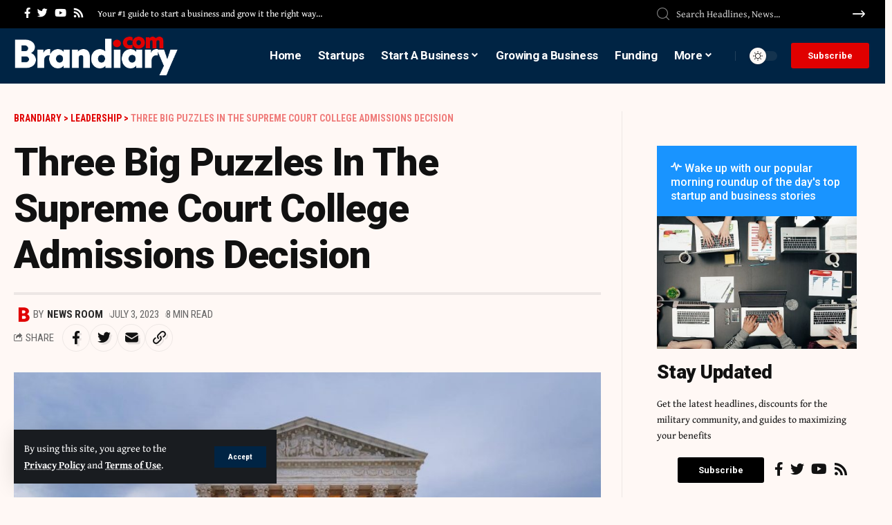

--- FILE ---
content_type: text/html; charset=UTF-8
request_url: https://brandiary.com/leadership/three-big-puzzles-in-the-supreme-court-college-admissions-decision/
body_size: 27014
content:
<!DOCTYPE html>
<html lang="en-US">
<head>
<!-- Google tag (gtag.js) -->
<script async src="https://www.googletagmanager.com/gtag/js?id=UA-252701176-93"></script>
<script>
  window.dataLayer = window.dataLayer || [];
  function gtag(){dataLayer.push(arguments);}
  gtag('js', new Date());

  gtag('config', 'UA-252701176-93');
</script>
    <meta charset="UTF-8">
    <meta http-equiv="X-UA-Compatible" content="IE=edge">
    <meta name="viewport" content="width=device-width, initial-scale=1">
    <link rel="profile" href="https://gmpg.org/xfn/11">
	<meta name='robots' content='index, follow, max-image-preview:large, max-snippet:-1, max-video-preview:-1' />

	<!-- This site is optimized with the Yoast SEO plugin v20.9 - https://yoast.com/wordpress/plugins/seo/ -->
	<title>Three Big Puzzles In The Supreme Court College Admissions Decision | Brandiary</title>
	<meta name="description" content="Now that the long-awaited Supreme Court decision in Students for Fair Admissions v. Harvard University and Students for Fair Admissions (SFFA) v." />
	<link rel="preconnect" href="https://fonts.gstatic.com" crossorigin><link rel="preload" as="style" onload="this.onload=null;this.rel='stylesheet'" id="rb-preload-gfonts" href="https://fonts.googleapis.com/css?family=Gentium+Book+Plus%3A400%2C700%2C400italic%2C700italic%7CRoboto%3A900%2C700%2C400%7CRoboto+Condensed%3A700%2C400%7CRoboto%3A100%2C100italic%2C200%2C200italic%2C300%2C300italic%2C400%2C400italic%2C500%2C500italic%2C600%2C600italic%2C700%2C700italic%2C800%2C800italic%2C900%2C900italic%7CRoboto+Slab%3A100%2C100italic%2C200%2C200italic%2C300%2C300italic%2C400%2C400italic%2C500%2C500italic%2C600%2C600italic%2C700%2C700italic%2C800%2C800italic%2C900%2C900italic&amp;display=swap" crossorigin><noscript><link rel="stylesheet" href="https://fonts.googleapis.com/css?family=Gentium+Book+Plus%3A400%2C700%2C400italic%2C700italic%7CRoboto%3A900%2C700%2C400%7CRoboto+Condensed%3A700%2C400%7CRoboto%3A100%2C100italic%2C200%2C200italic%2C300%2C300italic%2C400%2C400italic%2C500%2C500italic%2C600%2C600italic%2C700%2C700italic%2C800%2C800italic%2C900%2C900italic%7CRoboto+Slab%3A100%2C100italic%2C200%2C200italic%2C300%2C300italic%2C400%2C400italic%2C500%2C500italic%2C600%2C600italic%2C700%2C700italic%2C800%2C800italic%2C900%2C900italic&amp;display=swap"></noscript><link rel="canonical" href="https://brandiary.com/leadership/three-big-puzzles-in-the-supreme-court-college-admissions-decision/" />
	<meta property="og:locale" content="en_US" />
	<meta property="og:type" content="article" />
	<meta property="og:title" content="Three Big Puzzles In The Supreme Court College Admissions Decision | Brandiary" />
	<meta property="og:description" content="Now that the long-awaited Supreme Court decision in Students for Fair Admissions v. Harvard University and Students for Fair Admissions (SFFA) v." />
	<meta property="og:url" content="https://brandiary.com/leadership/three-big-puzzles-in-the-supreme-court-college-admissions-decision/" />
	<meta property="og:site_name" content="Brandiary" />
	<meta property="article:published_time" content="2023-07-03T08:10:26+00:00" />
	<meta property="article:modified_time" content="2023-07-03T08:10:27+00:00" />
	<meta property="og:image" content="https://brandiary.com/wp-content/uploads/2023/07/1688371827_0x0.jpg" />
	<meta property="og:image:width" content="1200" />
	<meta property="og:image:height" content="800" />
	<meta property="og:image:type" content="image/jpeg" />
	<meta name="author" content="News Room" />
	<meta name="twitter:card" content="summary_large_image" />
	<meta name="twitter:label1" content="Written by" />
	<meta name="twitter:data1" content="News Room" />
	<meta name="twitter:label2" content="Est. reading time" />
	<meta name="twitter:data2" content="5 minutes" />
	<script type="application/ld+json" class="yoast-schema-graph">{"@context":"https://schema.org","@graph":[{"@type":"Article","@id":"https://brandiary.com/leadership/three-big-puzzles-in-the-supreme-court-college-admissions-decision/#article","isPartOf":{"@id":"https://brandiary.com/leadership/three-big-puzzles-in-the-supreme-court-college-admissions-decision/"},"author":{"name":"News Room","@id":"https://brandiary.com/#/schema/person/a7d21ab691c182b3c6f5ad774f616e4b"},"headline":"Three Big Puzzles In The Supreme Court College Admissions Decision","datePublished":"2023-07-03T08:10:26+00:00","dateModified":"2023-07-03T08:10:27+00:00","mainEntityOfPage":{"@id":"https://brandiary.com/leadership/three-big-puzzles-in-the-supreme-court-college-admissions-decision/"},"wordCount":1058,"commentCount":0,"publisher":{"@id":"https://brandiary.com/#organization"},"image":{"@id":"https://brandiary.com/leadership/three-big-puzzles-in-the-supreme-court-college-admissions-decision/#primaryimage"},"thumbnailUrl":"https://brandiary.com/wp-content/uploads/2023/07/1688371827_0x0.jpg","articleSection":["Leadership"],"inLanguage":"en-US","potentialAction":[{"@type":"CommentAction","name":"Comment","target":["https://brandiary.com/leadership/three-big-puzzles-in-the-supreme-court-college-admissions-decision/#respond"]}]},{"@type":"WebPage","@id":"https://brandiary.com/leadership/three-big-puzzles-in-the-supreme-court-college-admissions-decision/","url":"https://brandiary.com/leadership/three-big-puzzles-in-the-supreme-court-college-admissions-decision/","name":"Three Big Puzzles In The Supreme Court College Admissions Decision | Brandiary","isPartOf":{"@id":"https://brandiary.com/#website"},"primaryImageOfPage":{"@id":"https://brandiary.com/leadership/three-big-puzzles-in-the-supreme-court-college-admissions-decision/#primaryimage"},"image":{"@id":"https://brandiary.com/leadership/three-big-puzzles-in-the-supreme-court-college-admissions-decision/#primaryimage"},"thumbnailUrl":"https://brandiary.com/wp-content/uploads/2023/07/1688371827_0x0.jpg","datePublished":"2023-07-03T08:10:26+00:00","dateModified":"2023-07-03T08:10:27+00:00","description":"Now that the long-awaited Supreme Court decision in Students for Fair Admissions v. Harvard University and Students for Fair Admissions (SFFA) v.","breadcrumb":{"@id":"https://brandiary.com/leadership/three-big-puzzles-in-the-supreme-court-college-admissions-decision/#breadcrumb"},"inLanguage":"en-US","potentialAction":[{"@type":"ReadAction","target":["https://brandiary.com/leadership/three-big-puzzles-in-the-supreme-court-college-admissions-decision/"]}]},{"@type":"ImageObject","inLanguage":"en-US","@id":"https://brandiary.com/leadership/three-big-puzzles-in-the-supreme-court-college-admissions-decision/#primaryimage","url":"https://brandiary.com/wp-content/uploads/2023/07/1688371827_0x0.jpg","contentUrl":"https://brandiary.com/wp-content/uploads/2023/07/1688371827_0x0.jpg","width":1200,"height":800},{"@type":"BreadcrumbList","@id":"https://brandiary.com/leadership/three-big-puzzles-in-the-supreme-court-college-admissions-decision/#breadcrumb","itemListElement":[{"@type":"ListItem","position":1,"name":"Home","item":"https://brandiary.com/"},{"@type":"ListItem","position":2,"name":"Three Big Puzzles In The Supreme Court College Admissions Decision"}]},{"@type":"WebSite","@id":"https://brandiary.com/#website","url":"https://brandiary.com/","name":"Brandiary","description":"Latest Business and Startup News and Updates","publisher":{"@id":"https://brandiary.com/#organization"},"potentialAction":[{"@type":"SearchAction","target":{"@type":"EntryPoint","urlTemplate":"https://brandiary.com/?s={search_term_string}"},"query-input":"required name=search_term_string"}],"inLanguage":"en-US"},{"@type":"Organization","@id":"https://brandiary.com/#organization","name":"Brandiary","url":"https://brandiary.com/","logo":{"@type":"ImageObject","inLanguage":"en-US","@id":"https://brandiary.com/#/schema/logo/image/","url":"https://brandiary.com/wp-content/uploads/2023/06/b-logo-1.png","contentUrl":"https://brandiary.com/wp-content/uploads/2023/06/b-logo-1.png","width":381,"height":100,"caption":"Brandiary"},"image":{"@id":"https://brandiary.com/#/schema/logo/image/"}},{"@type":"Person","@id":"https://brandiary.com/#/schema/person/a7d21ab691c182b3c6f5ad774f616e4b","name":"News Room","image":{"@type":"ImageObject","inLanguage":"en-US","@id":"https://brandiary.com/#/schema/person/image/","url":"https://brandiary.com/wp-content/uploads/2023/06/avatar_user_1_1688031660-96x96.png","contentUrl":"https://brandiary.com/wp-content/uploads/2023/06/avatar_user_1_1688031660-96x96.png","caption":"News Room"},"sameAs":["https://brandiary.com"],"url":"https://brandiary.com/author/admin_0af3ux8o/"}]}</script>
	<!-- / Yoast SEO plugin. -->


<link rel="alternate" type="application/rss+xml" title="Brandiary &raquo; Feed" href="https://brandiary.com/feed/" />
<link rel="alternate" type="application/rss+xml" title="Brandiary &raquo; Comments Feed" href="https://brandiary.com/comments/feed/" />
<link rel="alternate" type="application/rss+xml" title="Brandiary &raquo; Three Big Puzzles In The Supreme Court College Admissions Decision Comments Feed" href="https://brandiary.com/leadership/three-big-puzzles-in-the-supreme-court-college-admissions-decision/feed/" />
<link rel="alternate" title="oEmbed (JSON)" type="application/json+oembed" href="https://brandiary.com/wp-json/oembed/1.0/embed?url=https%3A%2F%2Fbrandiary.com%2Fleadership%2Fthree-big-puzzles-in-the-supreme-court-college-admissions-decision%2F" />
<link rel="alternate" title="oEmbed (XML)" type="text/xml+oembed" href="https://brandiary.com/wp-json/oembed/1.0/embed?url=https%3A%2F%2Fbrandiary.com%2Fleadership%2Fthree-big-puzzles-in-the-supreme-court-college-admissions-decision%2F&#038;format=xml" />
            <link rel="pingback" href="https://brandiary.com/xmlrpc.php"/>
		<script type="application/ld+json">{"@context":"https://schema.org","@type":"Organization","legalName":"Brandiary","url":"https://brandiary.com/"}</script>
<style id='wp-img-auto-sizes-contain-inline-css'>
img:is([sizes=auto i],[sizes^="auto," i]){contain-intrinsic-size:3000px 1500px}
/*# sourceURL=wp-img-auto-sizes-contain-inline-css */
</style>
<link rel='stylesheet' id='sgr-css' href='https://brandiary.com/wp-content/plugins/simple-google-recaptcha/sgr.css?ver=1687625215' media='all' />
<style id='wp-emoji-styles-inline-css'>

	img.wp-smiley, img.emoji {
		display: inline !important;
		border: none !important;
		box-shadow: none !important;
		height: 1em !important;
		width: 1em !important;
		margin: 0 0.07em !important;
		vertical-align: -0.1em !important;
		background: none !important;
		padding: 0 !important;
	}
/*# sourceURL=wp-emoji-styles-inline-css */
</style>
<link rel='stylesheet' id='wp-block-library-css' href='https://brandiary.com/wp-includes/css/dist/block-library/style.min.css?ver=6.9' media='all' />
<style id='global-styles-inline-css'>
:root{--wp--preset--aspect-ratio--square: 1;--wp--preset--aspect-ratio--4-3: 4/3;--wp--preset--aspect-ratio--3-4: 3/4;--wp--preset--aspect-ratio--3-2: 3/2;--wp--preset--aspect-ratio--2-3: 2/3;--wp--preset--aspect-ratio--16-9: 16/9;--wp--preset--aspect-ratio--9-16: 9/16;--wp--preset--color--black: #000000;--wp--preset--color--cyan-bluish-gray: #abb8c3;--wp--preset--color--white: #ffffff;--wp--preset--color--pale-pink: #f78da7;--wp--preset--color--vivid-red: #cf2e2e;--wp--preset--color--luminous-vivid-orange: #ff6900;--wp--preset--color--luminous-vivid-amber: #fcb900;--wp--preset--color--light-green-cyan: #7bdcb5;--wp--preset--color--vivid-green-cyan: #00d084;--wp--preset--color--pale-cyan-blue: #8ed1fc;--wp--preset--color--vivid-cyan-blue: #0693e3;--wp--preset--color--vivid-purple: #9b51e0;--wp--preset--gradient--vivid-cyan-blue-to-vivid-purple: linear-gradient(135deg,rgb(6,147,227) 0%,rgb(155,81,224) 100%);--wp--preset--gradient--light-green-cyan-to-vivid-green-cyan: linear-gradient(135deg,rgb(122,220,180) 0%,rgb(0,208,130) 100%);--wp--preset--gradient--luminous-vivid-amber-to-luminous-vivid-orange: linear-gradient(135deg,rgb(252,185,0) 0%,rgb(255,105,0) 100%);--wp--preset--gradient--luminous-vivid-orange-to-vivid-red: linear-gradient(135deg,rgb(255,105,0) 0%,rgb(207,46,46) 100%);--wp--preset--gradient--very-light-gray-to-cyan-bluish-gray: linear-gradient(135deg,rgb(238,238,238) 0%,rgb(169,184,195) 100%);--wp--preset--gradient--cool-to-warm-spectrum: linear-gradient(135deg,rgb(74,234,220) 0%,rgb(151,120,209) 20%,rgb(207,42,186) 40%,rgb(238,44,130) 60%,rgb(251,105,98) 80%,rgb(254,248,76) 100%);--wp--preset--gradient--blush-light-purple: linear-gradient(135deg,rgb(255,206,236) 0%,rgb(152,150,240) 100%);--wp--preset--gradient--blush-bordeaux: linear-gradient(135deg,rgb(254,205,165) 0%,rgb(254,45,45) 50%,rgb(107,0,62) 100%);--wp--preset--gradient--luminous-dusk: linear-gradient(135deg,rgb(255,203,112) 0%,rgb(199,81,192) 50%,rgb(65,88,208) 100%);--wp--preset--gradient--pale-ocean: linear-gradient(135deg,rgb(255,245,203) 0%,rgb(182,227,212) 50%,rgb(51,167,181) 100%);--wp--preset--gradient--electric-grass: linear-gradient(135deg,rgb(202,248,128) 0%,rgb(113,206,126) 100%);--wp--preset--gradient--midnight: linear-gradient(135deg,rgb(2,3,129) 0%,rgb(40,116,252) 100%);--wp--preset--font-size--small: 13px;--wp--preset--font-size--medium: 20px;--wp--preset--font-size--large: 36px;--wp--preset--font-size--x-large: 42px;--wp--preset--spacing--20: 0.44rem;--wp--preset--spacing--30: 0.67rem;--wp--preset--spacing--40: 1rem;--wp--preset--spacing--50: 1.5rem;--wp--preset--spacing--60: 2.25rem;--wp--preset--spacing--70: 3.38rem;--wp--preset--spacing--80: 5.06rem;--wp--preset--shadow--natural: 6px 6px 9px rgba(0, 0, 0, 0.2);--wp--preset--shadow--deep: 12px 12px 50px rgba(0, 0, 0, 0.4);--wp--preset--shadow--sharp: 6px 6px 0px rgba(0, 0, 0, 0.2);--wp--preset--shadow--outlined: 6px 6px 0px -3px rgb(255, 255, 255), 6px 6px rgb(0, 0, 0);--wp--preset--shadow--crisp: 6px 6px 0px rgb(0, 0, 0);}:where(.is-layout-flex){gap: 0.5em;}:where(.is-layout-grid){gap: 0.5em;}body .is-layout-flex{display: flex;}.is-layout-flex{flex-wrap: wrap;align-items: center;}.is-layout-flex > :is(*, div){margin: 0;}body .is-layout-grid{display: grid;}.is-layout-grid > :is(*, div){margin: 0;}:where(.wp-block-columns.is-layout-flex){gap: 2em;}:where(.wp-block-columns.is-layout-grid){gap: 2em;}:where(.wp-block-post-template.is-layout-flex){gap: 1.25em;}:where(.wp-block-post-template.is-layout-grid){gap: 1.25em;}.has-black-color{color: var(--wp--preset--color--black) !important;}.has-cyan-bluish-gray-color{color: var(--wp--preset--color--cyan-bluish-gray) !important;}.has-white-color{color: var(--wp--preset--color--white) !important;}.has-pale-pink-color{color: var(--wp--preset--color--pale-pink) !important;}.has-vivid-red-color{color: var(--wp--preset--color--vivid-red) !important;}.has-luminous-vivid-orange-color{color: var(--wp--preset--color--luminous-vivid-orange) !important;}.has-luminous-vivid-amber-color{color: var(--wp--preset--color--luminous-vivid-amber) !important;}.has-light-green-cyan-color{color: var(--wp--preset--color--light-green-cyan) !important;}.has-vivid-green-cyan-color{color: var(--wp--preset--color--vivid-green-cyan) !important;}.has-pale-cyan-blue-color{color: var(--wp--preset--color--pale-cyan-blue) !important;}.has-vivid-cyan-blue-color{color: var(--wp--preset--color--vivid-cyan-blue) !important;}.has-vivid-purple-color{color: var(--wp--preset--color--vivid-purple) !important;}.has-black-background-color{background-color: var(--wp--preset--color--black) !important;}.has-cyan-bluish-gray-background-color{background-color: var(--wp--preset--color--cyan-bluish-gray) !important;}.has-white-background-color{background-color: var(--wp--preset--color--white) !important;}.has-pale-pink-background-color{background-color: var(--wp--preset--color--pale-pink) !important;}.has-vivid-red-background-color{background-color: var(--wp--preset--color--vivid-red) !important;}.has-luminous-vivid-orange-background-color{background-color: var(--wp--preset--color--luminous-vivid-orange) !important;}.has-luminous-vivid-amber-background-color{background-color: var(--wp--preset--color--luminous-vivid-amber) !important;}.has-light-green-cyan-background-color{background-color: var(--wp--preset--color--light-green-cyan) !important;}.has-vivid-green-cyan-background-color{background-color: var(--wp--preset--color--vivid-green-cyan) !important;}.has-pale-cyan-blue-background-color{background-color: var(--wp--preset--color--pale-cyan-blue) !important;}.has-vivid-cyan-blue-background-color{background-color: var(--wp--preset--color--vivid-cyan-blue) !important;}.has-vivid-purple-background-color{background-color: var(--wp--preset--color--vivid-purple) !important;}.has-black-border-color{border-color: var(--wp--preset--color--black) !important;}.has-cyan-bluish-gray-border-color{border-color: var(--wp--preset--color--cyan-bluish-gray) !important;}.has-white-border-color{border-color: var(--wp--preset--color--white) !important;}.has-pale-pink-border-color{border-color: var(--wp--preset--color--pale-pink) !important;}.has-vivid-red-border-color{border-color: var(--wp--preset--color--vivid-red) !important;}.has-luminous-vivid-orange-border-color{border-color: var(--wp--preset--color--luminous-vivid-orange) !important;}.has-luminous-vivid-amber-border-color{border-color: var(--wp--preset--color--luminous-vivid-amber) !important;}.has-light-green-cyan-border-color{border-color: var(--wp--preset--color--light-green-cyan) !important;}.has-vivid-green-cyan-border-color{border-color: var(--wp--preset--color--vivid-green-cyan) !important;}.has-pale-cyan-blue-border-color{border-color: var(--wp--preset--color--pale-cyan-blue) !important;}.has-vivid-cyan-blue-border-color{border-color: var(--wp--preset--color--vivid-cyan-blue) !important;}.has-vivid-purple-border-color{border-color: var(--wp--preset--color--vivid-purple) !important;}.has-vivid-cyan-blue-to-vivid-purple-gradient-background{background: var(--wp--preset--gradient--vivid-cyan-blue-to-vivid-purple) !important;}.has-light-green-cyan-to-vivid-green-cyan-gradient-background{background: var(--wp--preset--gradient--light-green-cyan-to-vivid-green-cyan) !important;}.has-luminous-vivid-amber-to-luminous-vivid-orange-gradient-background{background: var(--wp--preset--gradient--luminous-vivid-amber-to-luminous-vivid-orange) !important;}.has-luminous-vivid-orange-to-vivid-red-gradient-background{background: var(--wp--preset--gradient--luminous-vivid-orange-to-vivid-red) !important;}.has-very-light-gray-to-cyan-bluish-gray-gradient-background{background: var(--wp--preset--gradient--very-light-gray-to-cyan-bluish-gray) !important;}.has-cool-to-warm-spectrum-gradient-background{background: var(--wp--preset--gradient--cool-to-warm-spectrum) !important;}.has-blush-light-purple-gradient-background{background: var(--wp--preset--gradient--blush-light-purple) !important;}.has-blush-bordeaux-gradient-background{background: var(--wp--preset--gradient--blush-bordeaux) !important;}.has-luminous-dusk-gradient-background{background: var(--wp--preset--gradient--luminous-dusk) !important;}.has-pale-ocean-gradient-background{background: var(--wp--preset--gradient--pale-ocean) !important;}.has-electric-grass-gradient-background{background: var(--wp--preset--gradient--electric-grass) !important;}.has-midnight-gradient-background{background: var(--wp--preset--gradient--midnight) !important;}.has-small-font-size{font-size: var(--wp--preset--font-size--small) !important;}.has-medium-font-size{font-size: var(--wp--preset--font-size--medium) !important;}.has-large-font-size{font-size: var(--wp--preset--font-size--large) !important;}.has-x-large-font-size{font-size: var(--wp--preset--font-size--x-large) !important;}
/*# sourceURL=global-styles-inline-css */
</style>

<style id='classic-theme-styles-inline-css'>
/*! This file is auto-generated */
.wp-block-button__link{color:#fff;background-color:#32373c;border-radius:9999px;box-shadow:none;text-decoration:none;padding:calc(.667em + 2px) calc(1.333em + 2px);font-size:1.125em}.wp-block-file__button{background:#32373c;color:#fff;text-decoration:none}
/*# sourceURL=/wp-includes/css/classic-themes.min.css */
</style>
<link rel='stylesheet' id='contact-form-7-css' href='https://brandiary.com/wp-content/plugins/contact-form-7/includes/css/styles.css?ver=5.7.7' media='all' />
<style id='contact-form-7-inline-css'>
.wpcf7 .wpcf7-recaptcha iframe {margin-bottom: 0;}.wpcf7 .wpcf7-recaptcha[data-align="center"] > div {margin: 0 auto;}.wpcf7 .wpcf7-recaptcha[data-align="right"] > div {margin: 0 0 0 auto;}
/*# sourceURL=contact-form-7-inline-css */
</style>
<link rel='stylesheet' id='wp_automatic_gallery_style-css' href='https://brandiary.com/wp-content/plugins/wp-automatic/css/wp-automatic.css?ver=1.0.0' media='all' />
<link rel='stylesheet' id='elementor-icons-css' href='https://brandiary.com/wp-content/plugins/elementor/assets/lib/eicons/css/elementor-icons.min.css?ver=5.20.0' media='all' />
<link rel='stylesheet' id='elementor-frontend-css' href='https://brandiary.com/wp-content/plugins/elementor/assets/css/frontend-lite.min.css?ver=3.14.0' media='all' />
<link rel='stylesheet' id='swiper-css' href='https://brandiary.com/wp-content/plugins/elementor/assets/lib/swiper/v8/css/swiper.min.css?ver=8.4.5' media='all' />
<link rel='stylesheet' id='elementor-post-7-css' href='https://brandiary.com/wp-content/uploads/elementor/css/post-7.css?ver=1687629228' media='all' />
<link rel='stylesheet' id='elementor-post-2174-css' href='https://brandiary.com/wp-content/uploads/elementor/css/post-2174.css?ver=1687804230' media='all' />
<link rel='stylesheet' id='elementor-post-1987-css' href='https://brandiary.com/wp-content/uploads/elementor/css/post-1987.css?ver=1687806073' media='all' />

<link rel='stylesheet' id='foxiz-main-css' href='https://brandiary.com/wp-content/themes/foxiz/assets/css/main.css?ver=1.9.3' media='all' />
<link rel='stylesheet' id='foxiz-print-css' href='https://brandiary.com/wp-content/themes/foxiz/assets/css/print.css?ver=1.9.3' media='all' />
<link rel='stylesheet' id='foxiz-style-css' href='https://brandiary.com/wp-content/themes/foxiz/style.css?ver=1.9.3' media='all' />
<style id='foxiz-style-inline-css'>
:root {--body-family:Gentium Book Plus;--body-fweight:400;--body-fcolor:#111111;--body-fsize:18px;--h1-family:Roboto;--h1-fweight:900;--h1-fspace:-1px;--h2-family:Roboto;--h2-fweight:900;--h2-fspace:-.5px;--h3-family:Roboto;--h3-fweight:700;--h4-family:Roboto;--h4-fweight:700;--h5-family:Roboto;--h5-fweight:700;--h6-family:Roboto;--h6-fweight:700;--cat-family:Roboto Condensed;--cat-fweight:700;--cat-transform:uppercase;--meta-family:Roboto Condensed;--meta-fweight:400;--meta-transform:uppercase;--meta-b-family:Roboto Condensed;--meta-b-fweight:700;--meta-b-transform:uppercase;--input-family:Gentium Book Plus;--input-fweight:400;--btn-family:Roboto Condensed;--btn-fweight:700;--menu-family:Roboto;--menu-fweight:700;--submenu-family:Roboto Condensed;--submenu-fweight:700;--dwidgets-family:Roboto Condensed;--dwidgets-fweight:700;--headline-family:Roboto;--headline-fweight:900;--headline-fsize:56px;--tagline-family:Roboto Condensed;--tagline-fweight:400;--tagline-fsize:18px;--heading-family:Roboto Condensed;--heading-fweight:700;--subheading-family:Roboto;--subheading-fweight:400;--quote-family:Roboto Condensed;--quote-fweight:700;--bcrumb-fsize : 14px;--headline-s-fsize : 56px;--tagline-s-fsize : 18px;}@media (max-width: 1024px) {body {--body-fsize : 17px;--bcrumb-fsize : 13px;--headline-fsize : 28px;--headline-s-fsize : 28px;--tagline-fsize : 16px;--tagline-s-fsize : 16px;}}@media (max-width: 767px) {body {--body-fsize : 17px;--bcrumb-fsize : 13px;--headline-fsize : 42px;--headline-s-fsize : 42px;--tagline-fsize : 16px;--tagline-s-fsize : 16px;}}:root {--solid-white :#fff8f5;--g-color :#002444;--g-color-90 :#002444e6;--review-color :#0089c4;--bcrumb-color :#e00000;--indicator-bg-from :#0083ef;--indicator-bg-to :#e00000;--indicator-height :2px;}[data-theme="dark"], .light-scheme {--g-color :#0068ad;--g-color-90 :#0068ade6;--solid-white :#000c16;--bcrumb-color :#ffffff;--wc-add-cart-color :#ffffff;}[data-theme="dark"].is-hd-4 {--nav-bg: #191c20;--nav-bg-from: #191c20;--nav-bg-to: #191c20;}[data-theme="dark"].is-hd-5, [data-theme="dark"].is-hd-5:not(.sticky-on) {--nav-bg: #191c20;--nav-bg-from: #191c20;--nav-bg-to: #191c20;}:root {--mbnav-bg: #002444;--mbnav-bg-from: #002444;--mbnav-bg-to: #002444;--submbnav-bg: #001528;--submbnav-bg-from: #001528;--submbnav-bg-to: #001528;--mbnav-color :#ffffff;--submbnav-color :#ffffff;--submbnav-color-10 :#ffffff1a;}:root {--max-width-wo-sb : 860px;--round-3 :0px;--round-5 :0px;--round-7 :0px;--hyperlink-line-color :var(--g-color);}.breadcrumb-inner, .woocommerce-breadcrumb { font-family:Roboto Condensed;font-weight:700;text-transform:uppercase;}.p-readmore { font-family:Roboto Condensed;font-weight:700;}.mobile-menu > li > a  { font-family:Roboto;font-weight:700;font-size:17px;}.mobile-menu .sub-menu a { font-family:Roboto;font-weight:900;font-size:20px;}.mobile-qview a { font-family:Roboto;font-weight:900;}.search-header:before { background-color : #000c16;background-repeat : no-repeat;background-size : cover;background-image : url(https://foxiz.themeruby.com/military/wp-content/uploads/sites/5/2023/02/s-bg.png);background-attachment : scroll;background-position : center center;}[data-theme="dark"] .search-header:before { background-repeat : no-repeat;background-size : cover;background-attachment : scroll;background-position : center center;}.footer-has-bg { background-color : #88888812;}.svg-mode-dark { color:#ffffff; }.mode-icon-dark { background-color:#e00000; }#amp-mobile-version-switcher { display: none; }@media (min-width: 1025px) { .grid-container > .sidebar-wrap { flex: 0 0 30%; width: 30%; } .grid-container > .s-ct { flex: 0 0 69.9%; width: 69.9%; }  }
/*# sourceURL=foxiz-style-inline-css */
</style>

<link rel='stylesheet' id='elementor-icons-shared-0-css' href='https://brandiary.com/wp-content/plugins/elementor/assets/lib/font-awesome/css/fontawesome.min.css?ver=5.15.3' media='all' />
<link rel='stylesheet' id='elementor-icons-fa-solid-css' href='https://brandiary.com/wp-content/plugins/elementor/assets/lib/font-awesome/css/solid.min.css?ver=5.15.3' media='all' />
<link rel="preconnect" href="https://fonts.gstatic.com/" crossorigin><script id="sgr-js-extra">
var sgr = {"sgr_site_key":"6Lff5ccmAAAAAAI440nJLzgB_23pJjFIhIzQyen6"};
//# sourceURL=sgr-js-extra
</script>
<script src="https://brandiary.com/wp-content/plugins/simple-google-recaptcha/sgr.js?ver=1687625215" id="sgr-js"></script>
<script src="https://brandiary.com/wp-includes/js/jquery/jquery.min.js?ver=3.7.1" id="jquery-core-js"></script>
<script src="https://brandiary.com/wp-includes/js/jquery/jquery-migrate.min.js?ver=3.4.1" id="jquery-migrate-js"></script>
<script src="https://brandiary.com/wp-content/plugins/wp-automatic/js/main-front.js?ver=6.9" id="wp_automatic_gallery-js"></script>
<link rel="preload" href="https://brandiary.com/wp-content/themes/foxiz/assets/fonts/icons.woff2" as="font" type="font/woff2" crossorigin="anonymous"> <link rel="https://api.w.org/" href="https://brandiary.com/wp-json/" /><link rel="alternate" title="JSON" type="application/json" href="https://brandiary.com/wp-json/wp/v2/posts/3723" /><link rel="EditURI" type="application/rsd+xml" title="RSD" href="https://brandiary.com/xmlrpc.php?rsd" />
<meta name="generator" content="WordPress 6.9" />
<link rel='shortlink' href='https://brandiary.com/?p=3723' />
<!-- start Simple Custom CSS and JS -->
<style>
.switcher .selected a {
    width: 105px !important;
}

.switcher {
    width: 117px !important;
    line-height: 15px;
}

.switcher .selected a {
	  border-radius: 5px; 
    padding: 3px 5px !important;
}

.switcher .selected {
    background: 0 !important;
}

.switcher {
    font-family: var(--ui-font) !important;
    font-size: 10pt !important;
}

.switcher a {
    font-size: 11pt !important;
}

.switcher .option {position:absolute !important;}

.switcher .option {
    background-color: #fff !important;
    width: 115px !important;
}

.entry-content .wpcf7 label {
    display: inline;
    width: 100%;
}

.entry-content .wpcf7 {
    padding-left: 15px;
}

.wpcf7-form .wpcf7-form-control-wrap {
    padding: 12px 12px 12px 0;
}

select {
    max-width: 100%;
    width: 100% !important;
}

.wpcf7-form .wpcf7-form-control-wrap {
    max-width: 100% !important;
    width: 100% !important;
    display: block !important;
}

.popup-newsletter-inner .mc4wp-form-fields input[type="submit"] {
    width: unset!important;
    margin-top: 10px !important;
    margin-left: 0px !important;
}

.mc4wp-form-fields > * {
    display: block !important;
    width: 100% !important;
    margin-top: 10px !important;
}

.mc4wp-form-fields input[type='email'] {
    width: unset !important;
}


.woocommerce #payment #place_order, .woocommerce-page #payment #place_order {
    float: right;
    height: 50px !important;
}

.wcuf_single_upload_field_container {
    display: inline-block;
    margin-bottom: 50px;
    margin-top: 50px;
    vertical-align: top;
    border: 1px #dedede solid;
    width: 100%;
}

.form-row-wide-title {
    font-size: 25px;
    color: #f70404;
}

.woocommerce .button {
    padding: 2px 25px !important;
}

.elementor-share-buttons--skin-flat .elementor-share-btn, .elementor-share-buttons--skin-gradient .elementor-share-btn {
    width: 175px !important;
}

.entry-content .wpcf7 label {
    margin-bottom: 15px !important;
}

.wnav-holder {
    padding-left: 10px;
}

.mc4wp-form-fields input[type='email'] {
    width: 60% !important;
}

.reaction-count {
    display: none !important;
}

.hover-ani-1 .p-url {
    display: inline;
}

.entry-content p {
    word-wrap: break-word;
    margin-bottom: 15px !important;
}

.entry-content h3 {
    margin-bottom: 15px !important;
	margin-top: 10px !important;
}

.entry-content h2 {
    margin-bottom: 15px !important;
}

.entry-content h4 {
    margin-bottom: 15px !important;
}

.entry-content h5 {
    margin-bottom: 15px !important;
}

.entry-content h6 {
    margin-bottom: 15px !important;
}

.mobile-logo-wrap img {
    max-height: var(--mobile-nav-height, 32px);
}



.more-section-outer .more-trigger, .logo-section {
    margin-top: 5px;
}

.main-menu > li > a {
    padding: 0 20px;
}

input:-internal-autofill-selected {
    color: #c2c2c2 !important;
}

@media (max-width: 767px) {
.popup-newsletter-inner > *  {
    width: 100%;
    height: 300px;
}
}

.header-template-inner a.glink span {
    color: #b9b9b9 !important;
}

.single-related .p-meta {
    display: none;
}

.main-menu > li > a {
    padding: 0 12px;
}

.mega-dropdown .p-meta {
    display: none;
}

.slideup-toggle {
    right: 5%;
}

#onesignal-popover-container #onesignal-popover-dialog .popover-button.primary, #onesignal-popover-container #onesignal-popover-dialog .slidedown-button.primary, #onesignal-popover-container #onesignal-slidedown-dialog .popover-button.primary, #onesignal-popover-container #onesignal-slidedown-dialog .slidedown-button.primary, #onesignal-slidedown-container #onesignal-popover-dialog .popover-button.primary, #onesignal-slidedown-container #onesignal-popover-dialog .slidedown-button.primary, #onesignal-slidedown-container #onesignal-slidedown-dialog .popover-button.primary, #onesignal-slidedown-container #onesignal-slidedown-dialog .slidedown-button.primary {
    background: #e32d2d !important;
}

@media (max-width: 767px) {
.f-slideup {
    display: none !important;
}
.mobile-menu > li > a {
    font-size: 18px;
	  font-weight: 700;
}
}

@media (min-width: 768px) {
.rbtoc.table-fw {
    padding: 25px;
    margin-bottom: 25px;
}
}

.footer-col .widget_nav_menu a > span {
    font-size: 13px;
}

#text-4 {
    width: 188px;
}

.hover-ani-1 .p-url {
    overflow: hidden;
    display: -webkit-box;
    -webkit-line-clamp: 3;
    -webkit-box-orient: vertical;
}

@media (min-width: 768px) {
.rbtoc.table-fw .inner a {
    overflow: hidden;
    white-space: nowrap;
    text-overflow: ellipsis;
    max-width: 50%;
}
.rb-w-stats > *, .rb-w-header > * {
    width: 70%;
}
}

.ecat-bg-1 .p-category:before {
    -webkit-transform: inherit;
    transform: inherit;
}</style>
<!-- end Simple Custom CSS and JS -->
<meta name="generator" content="Site Kit by Google 1.103.0" /><!-- HubSpot WordPress Plugin v10.1.24: embed JS disabled as a portalId has not yet been configured --><meta name="generator" content="Elementor 3.14.0; features: e_dom_optimization, e_optimized_assets_loading, e_optimized_css_loading, a11y_improvements, additional_custom_breakpoints; settings: css_print_method-external, google_font-enabled, font_display-swap">
<script type="application/ld+json">{"@context":"https://schema.org","@type":"WebSite","@id":"https://brandiary.com/#website","url":"https://brandiary.com/","name":"Brandiary","potentialAction":{"@type":"SearchAction","target":"https://brandiary.com/?s={search_term_string}","query-input":"required name=search_term_string"}}</script>
            <meta property="og:title" content="Three Big Puzzles In The Supreme Court College Admissions Decision"/>
            <meta property="og:url" content="https://brandiary.com/leadership/three-big-puzzles-in-the-supreme-court-college-admissions-decision/"/>
            <meta property="og:site_name" content="Brandiary"/>
			                <meta property="og:image" content="https://brandiary.com/wp-content/uploads/2023/07/1688371827_0x0.jpg"/>
			                <meta property="og:type" content="article"/>
				                <meta property="article:published_time" content="2023-07-03T08:10:26+00:00"/>
			                    <meta property="article:modified_time" content="2023-07-03T08:10:27+00:00"/>
                <meta name="author" content="News Room"/>
                <meta name="twitter:card" content="summary_large_image"/>
                <meta name="twitter:creator" content="@Brandiary"/>
                <meta name="twitter:label1" content="Written by"/>
                <meta name="twitter:data1" content="News Room"/>
				                <meta name="twitter:label2" content="Est. reading time"/>
                <meta name="twitter:data2" content="8 minutes"/>
			<script type="application/ld+json">{"@context":"http://schema.org","@type":"BreadcrumbList","itemListElement":[{"@type":"ListItem","position":3,"item":{"@id":"https://brandiary.com/leadership/three-big-puzzles-in-the-supreme-court-college-admissions-decision/","name":"Three Big Puzzles In The Supreme Court College Admissions Decision"}},{"@type":"ListItem","position":2,"item":{"@id":"https://brandiary.com/category/leadership/","name":"Leadership"}},{"@type":"ListItem","position":1,"item":{"@id":"https://brandiary.com","name":"Brandiary"}}]}</script>
<link rel="icon" href="https://brandiary.com/wp-content/uploads/2023/06/cropped-b-icon-32x32.png" sizes="32x32" />
<link rel="icon" href="https://brandiary.com/wp-content/uploads/2023/06/cropped-b-icon-192x192.png" sizes="192x192" />
<link rel="apple-touch-icon" href="https://brandiary.com/wp-content/uploads/2023/06/cropped-b-icon-180x180.png" />
<meta name="msapplication-TileImage" content="https://brandiary.com/wp-content/uploads/2023/06/cropped-b-icon-270x270.png" />
		<style id="wp-custom-css">
			.collapse-footer {
    display: none;
}		</style>
		<style id="wpforms-css-vars-root">
				:root {
					--wpforms-field-border-radius: 3px;
--wpforms-field-background-color: #ffffff;
--wpforms-field-border-color: rgba( 0, 0, 0, 0.25 );
--wpforms-field-text-color: rgba( 0, 0, 0, 0.7 );
--wpforms-label-color: rgba( 0, 0, 0, 0.85 );
--wpforms-label-sublabel-color: rgba( 0, 0, 0, 0.55 );
--wpforms-label-error-color: #d63637;
--wpforms-button-border-radius: 3px;
--wpforms-button-background-color: #066aab;
--wpforms-button-text-color: #ffffff;
--wpforms-field-size-input-height: 43px;
--wpforms-field-size-input-spacing: 15px;
--wpforms-field-size-font-size: 16px;
--wpforms-field-size-line-height: 19px;
--wpforms-field-size-padding-h: 14px;
--wpforms-field-size-checkbox-size: 16px;
--wpforms-field-size-sublabel-spacing: 5px;
--wpforms-field-size-icon-size: 1;
--wpforms-label-size-font-size: 16px;
--wpforms-label-size-line-height: 19px;
--wpforms-label-size-sublabel-font-size: 14px;
--wpforms-label-size-sublabel-line-height: 17px;
--wpforms-button-size-font-size: 17px;
--wpforms-button-size-height: 41px;
--wpforms-button-size-padding-h: 15px;
--wpforms-button-size-margin-top: 10px;

				}
			</style><link rel='stylesheet' id='elementor-post-2327-css' href='https://brandiary.com/wp-content/uploads/elementor/css/post-2327.css?ver=1688031608' media='all' />
</head>
<body data-rsssl=1 class="wp-singular post-template-default single single-post postid-3723 single-format-standard wp-embed-responsive wp-theme-foxiz personalized-all elementor-default elementor-kit-7 menu-ani-3 hover-ani-1 btn-ani-1 is-rm-1 is-hd-rb_template is-standard-8 is-backtop none-m-backtop" data-theme="default">
<div class="site-outer">
	<header id="site-header" class="header-wrap rb-section header-template">
			<aside id="rb-privacy" class="privacy-bar privacy-left"><div class="privacy-inner"><div class="privacy-content">By using this site, you agree to the <a href="https://brandiary.com/privacy-policy/">Privacy Policy</a> and <a href="https://brandiary.com/terms-of-use/">Terms of Use</a>.</div><div class="privacy-dismiss"><a id="privacy-trigger" href="#" class="privacy-dismiss-btn is-btn"><span>Accept</span></a></div></div></aside>        <div class="reading-indicator"><span id="reading-progress"></span></div>
		            <div class="navbar-outer navbar-template-outer">
                <div id="header-template-holder"><div class="header-template-inner">		<div data-elementor-type="wp-post" data-elementor-id="2174" class="elementor elementor-2174">
									<section class="elementor-section elementor-top-section elementor-element elementor-element-5e94d45 elementor-section-content-middle elementor-section-boxed elementor-section-height-default elementor-section-height-default" data-id="5e94d45" data-element_type="section" data-settings="{&quot;background_background&quot;:&quot;classic&quot;}">
						<div class="elementor-container elementor-column-gap-no">
					<div class="elementor-column elementor-col-66 elementor-top-column elementor-element elementor-element-ac3707f" data-id="ac3707f" data-element_type="column">
			<div class="elementor-widget-wrap elementor-element-populated">
								<div class="elementor-element elementor-element-d94d78c elementor-widget__width-auto elementor-widget elementor-widget-foxiz-social-list" data-id="d94d78c" data-element_type="widget" data-widget_type="foxiz-social-list.default">
				<div class="elementor-widget-container">
			        <div class="header-social-list wnav-holder"><a class="social-link-facebook" aria-label="Facebook" data-title="Facebook" href="#" target="_blank" rel="noopener nofollow"><i class="rbi rbi-facebook" aria-hidden="true"></i></a><a class="social-link-twitter" aria-label="Twitter" data-title="Twitter" href="#" target="_blank" rel="noopener nofollow"><i class="rbi rbi-twitter" aria-hidden="true"></i></a><a class="social-link-youtube" aria-label="YouTube" data-title="YouTube" href="#" target="_blank" rel="noopener nofollow"><i class="rbi rbi-youtube" aria-hidden="true"></i></a><a class="social-link-rss" aria-label="Rss" data-title="Rss" href="#" target="_blank" rel="noopener nofollow"><i class="rbi rbi-rss" aria-hidden="true"></i></a></div>
			</div>
				</div>
				<div class="elementor-element elementor-element-8891a11 elementor-widget__width-auto elementor-widget elementor-widget-text-editor" data-id="8891a11" data-element_type="widget" data-widget_type="text-editor.default">
				<div class="elementor-widget-container">
			<style>/*! elementor - v3.14.0 - 18-06-2023 */
.elementor-widget-text-editor.elementor-drop-cap-view-stacked .elementor-drop-cap{background-color:#69727d;color:#fff}.elementor-widget-text-editor.elementor-drop-cap-view-framed .elementor-drop-cap{color:#69727d;border:3px solid;background-color:transparent}.elementor-widget-text-editor:not(.elementor-drop-cap-view-default) .elementor-drop-cap{margin-top:8px}.elementor-widget-text-editor:not(.elementor-drop-cap-view-default) .elementor-drop-cap-letter{width:1em;height:1em}.elementor-widget-text-editor .elementor-drop-cap{float:left;text-align:center;line-height:1;font-size:50px}.elementor-widget-text-editor .elementor-drop-cap-letter{display:inline-block}</style>				<p>Your #1 guide to start a business and grow it the right way&#8230;</p>						</div>
				</div>
					</div>
		</div>
				<div class="elementor-column elementor-col-33 elementor-top-column elementor-element elementor-element-ab3d17d" data-id="ab3d17d" data-element_type="column">
			<div class="elementor-widget-wrap elementor-element-populated">
								<div class="elementor-element elementor-element-cadbeb0 elementor-widget elementor-widget-foxiz-search-icon" data-id="cadbeb0" data-element_type="widget" data-widget_type="foxiz-search-icon.default">
				<div class="elementor-widget-container">
			        <div class="header-search-form is-form-layout search-form-none">
			        <form method="get" action="https://brandiary.com/" class="rb-search-form live-search-form"  data-search="post" data-limit="0" data-follow="0">
            <div class="search-form-inner">
				                    <span class="search-icon"><i class="rbi rbi-search" aria-hidden="true"></i></span>
				                <span class="search-text"><input type="text" class="field" placeholder="Search Headlines, News..." value="" name="s"/></span>
                <span class="rb-search-submit"><input type="submit" value="Search"/><i class="rbi rbi-cright" aria-hidden="true"></i></span>
				                    <span class="live-search-animation rb-loader"></span>
				            </div>
			<div class="live-search-response"></div>        </form>
	        </div>
				</div>
				</div>
					</div>
		</div>
							</div>
		</section>
				<section class="elementor-section elementor-top-section elementor-element elementor-element-aa71092 elementor-section-content-middle e-section-sticky elementor-section-boxed elementor-section-height-default elementor-section-height-default" data-id="aa71092" data-element_type="section" data-settings="{&quot;background_background&quot;:&quot;classic&quot;,&quot;header_sticky&quot;:&quot;section-sticky&quot;}">
						<div class="elementor-container elementor-column-gap-custom">
					<div class="elementor-column elementor-col-33 elementor-top-column elementor-element elementor-element-136278e" data-id="136278e" data-element_type="column">
			<div class="elementor-widget-wrap elementor-element-populated">
								<div class="elementor-element elementor-element-67a9582 elementor-widget elementor-widget-image" data-id="67a9582" data-element_type="widget" data-widget_type="image.default">
				<div class="elementor-widget-container">
			<style>/*! elementor - v3.14.0 - 18-06-2023 */
.elementor-widget-image{text-align:center}.elementor-widget-image a{display:inline-block}.elementor-widget-image a img[src$=".svg"]{width:48px}.elementor-widget-image img{vertical-align:middle;display:inline-block}</style>													<a href="https://brandiary.com/">
							<img width="381" height="100" src="https://brandiary.com/wp-content/uploads/2022/10/b-logo-white.png" class="attachment-large size-large wp-image-2556" alt="" />								</a>
															</div>
				</div>
					</div>
		</div>
				<div class="elementor-column elementor-col-66 elementor-top-column elementor-element elementor-element-2a5b4ad" data-id="2a5b4ad" data-element_type="column">
			<div class="elementor-widget-wrap elementor-element-populated">
								<div class="elementor-element elementor-element-f1b48a3 elementor-widget__width-auto elementor-widget elementor-widget-foxiz-navigation" data-id="f1b48a3" data-element_type="widget" data-widget_type="foxiz-navigation.default">
				<div class="elementor-widget-container">
			        <nav id="site-navigation" class="main-menu-wrap template-menu" aria-label="main menu">
			<ul id="menu-main" class="main-menu rb-menu large-menu" itemscope itemtype="https://www.schema.org/SiteNavigationElement"><li id="menu-item-2532" class="menu-item menu-item-type-post_type menu-item-object-page menu-item-home menu-item-2532"><a href="https://brandiary.com/"><span>Home</span></a></li>
<li id="menu-item-2952" class="menu-item menu-item-type-taxonomy menu-item-object-category menu-item-2952"><a href="https://brandiary.com/category/startups/"><span>Startups</span></a></li>
<li id="menu-item-2946" class="menu-item menu-item-type-taxonomy menu-item-object-category menu-item-has-children menu-item-2946"><a href="https://brandiary.com/category/start-a-business/"><span>Start A Business</span></a>
<ul class="sub-menu">
	<li id="menu-item-2950" class="menu-item menu-item-type-taxonomy menu-item-object-category menu-item-2950"><a href="https://brandiary.com/category/start-a-business/business-plans/"><span>Business Plans</span></a></li>
	<li id="menu-item-2947" class="menu-item menu-item-type-taxonomy menu-item-object-category menu-item-2947"><a href="https://brandiary.com/category/start-a-business/branding/"><span>Branding</span></a></li>
	<li id="menu-item-2948" class="menu-item menu-item-type-taxonomy menu-item-object-category menu-item-2948"><a href="https://brandiary.com/category/start-a-business/business-ideas/"><span>Business Ideas</span></a></li>
	<li id="menu-item-2949" class="menu-item menu-item-type-taxonomy menu-item-object-category menu-item-2949"><a href="https://brandiary.com/category/start-a-business/business-models/"><span>Business Models</span></a></li>
	<li id="menu-item-2951" class="menu-item menu-item-type-taxonomy menu-item-object-category menu-item-2951"><a href="https://brandiary.com/category/start-a-business/fundraising/"><span>Fundraising</span></a></li>
</ul>
</li>
<li id="menu-item-2943" class="menu-item menu-item-type-taxonomy menu-item-object-category menu-item-2943"><a href="https://brandiary.com/category/growing-a-business/"><span>Growing a Business</span></a></li>
<li id="menu-item-2942" class="menu-item menu-item-type-taxonomy menu-item-object-category menu-item-2942"><a href="https://brandiary.com/category/funding/"><span>Funding</span></a></li>
<li id="menu-item-2971" class="menu-item menu-item-type-custom menu-item-object-custom menu-item-has-children menu-item-2971"><a href="#"><span>More</span></a>
<ul class="sub-menu">
	<li id="menu-item-2953" class="menu-item menu-item-type-taxonomy menu-item-object-category menu-item-2953"><a href="https://brandiary.com/category/tax-preparation/"><span>Tax Preparation</span></a></li>
	<li id="menu-item-2944" class="menu-item menu-item-type-taxonomy menu-item-object-category current-post-ancestor current-menu-parent current-post-parent menu-item-2944"><a href="https://brandiary.com/category/leadership/"><span>Leadership</span></a></li>
	<li id="menu-item-2945" class="menu-item menu-item-type-taxonomy menu-item-object-category menu-item-2945"><a href="https://brandiary.com/category/marketing/"><span>Marketing</span></a></li>
</ul>
</li>
</ul>        </nav>
				</div>
				</div>
				<div class="elementor-element elementor-element-b80005d elementor-widget__width-auto elementor-widget elementor-widget-foxiz-dark-mode-toggle" data-id="b80005d" data-element_type="widget" data-widget_type="foxiz-dark-mode-toggle.default">
				<div class="elementor-widget-container">
			        <div class="dark-mode-toggle-wrap">
            <div class="dark-mode-toggle">
                <span class="dark-mode-slide">
                    <i class="dark-mode-slide-btn mode-icon-dark" data-title="Switch to Light"><svg class="svg-icon svg-mode-dark" aria-hidden="true" role="img" focusable="false" xmlns="http://www.w3.org/2000/svg" viewBox="0 0 512 512"><path fill="currentColor" d="M507.681,209.011c-1.297-6.991-7.324-12.111-14.433-12.262c-7.104-0.122-13.347,4.711-14.936,11.643 c-15.26,66.497-73.643,112.94-141.978,112.94c-80.321,0-145.667-65.346-145.667-145.666c0-68.335,46.443-126.718,112.942-141.976 c6.93-1.59,11.791-7.826,11.643-14.934c-0.149-7.108-5.269-13.136-12.259-14.434C287.546,1.454,271.735,0,256,0 C187.62,0,123.333,26.629,74.98,74.981C26.628,123.333,0,187.62,0,256s26.628,132.667,74.98,181.019 C123.333,485.371,187.62,512,256,512s132.667-26.629,181.02-74.981C485.372,388.667,512,324.38,512,256 C512,240.278,510.546,224.469,507.681,209.011z" /></svg></i>
                    <i class="dark-mode-slide-btn mode-icon-default" data-title="Switch to Dark"><svg class="svg-icon svg-mode-light" aria-hidden="true" role="img" focusable="false" xmlns="http://www.w3.org/2000/svg" viewBox="0 0 232.447 232.447"><path fill="currentColor" d="M116.211,194.8c-4.143,0-7.5,3.357-7.5,7.5v22.643c0,4.143,3.357,7.5,7.5,7.5s7.5-3.357,7.5-7.5V202.3 C123.711,198.157,120.354,194.8,116.211,194.8z" /><path fill="currentColor" d="M116.211,37.645c4.143,0,7.5-3.357,7.5-7.5V7.505c0-4.143-3.357-7.5-7.5-7.5s-7.5,3.357-7.5,7.5v22.641 C108.711,34.288,112.068,37.645,116.211,37.645z" /><path fill="currentColor" d="M50.054,171.78l-16.016,16.008c-2.93,2.929-2.931,7.677-0.003,10.606c1.465,1.466,3.385,2.198,5.305,2.198 c1.919,0,3.838-0.731,5.302-2.195l16.016-16.008c2.93-2.929,2.931-7.677,0.003-10.606C57.731,168.852,52.982,168.851,50.054,171.78 z" /><path fill="currentColor" d="M177.083,62.852c1.919,0,3.838-0.731,5.302-2.195L198.4,44.649c2.93-2.929,2.931-7.677,0.003-10.606 c-2.93-2.932-7.679-2.931-10.607-0.003l-16.016,16.008c-2.93,2.929-2.931,7.677-0.003,10.607 C173.243,62.12,175.163,62.852,177.083,62.852z" /><path fill="currentColor" d="M37.645,116.224c0-4.143-3.357-7.5-7.5-7.5H7.5c-4.143,0-7.5,3.357-7.5,7.5s3.357,7.5,7.5,7.5h22.645 C34.287,123.724,37.645,120.366,37.645,116.224z" /><path fill="currentColor" d="M224.947,108.724h-22.652c-4.143,0-7.5,3.357-7.5,7.5s3.357,7.5,7.5,7.5h22.652c4.143,0,7.5-3.357,7.5-7.5 S229.09,108.724,224.947,108.724z" /><path fill="currentColor" d="M50.052,60.655c1.465,1.465,3.384,2.197,5.304,2.197c1.919,0,3.839-0.732,5.303-2.196c2.93-2.929,2.93-7.678,0.001-10.606 L44.652,34.042c-2.93-2.93-7.679-2.929-10.606-0.001c-2.93,2.929-2.93,7.678-0.001,10.606L50.052,60.655z" /><path fill="currentColor" d="M182.395,171.782c-2.93-2.929-7.679-2.93-10.606-0.001c-2.93,2.929-2.93,7.678-0.001,10.607l16.007,16.008 c1.465,1.465,3.384,2.197,5.304,2.197c1.919,0,3.839-0.732,5.303-2.196c2.93-2.929,2.93-7.678,0.001-10.607L182.395,171.782z" /><path fill="currentColor" d="M116.22,48.7c-37.232,0-67.523,30.291-67.523,67.523s30.291,67.523,67.523,67.523s67.522-30.291,67.522-67.523 S153.452,48.7,116.22,48.7z M116.22,168.747c-28.962,0-52.523-23.561-52.523-52.523S87.258,63.7,116.22,63.7 c28.961,0,52.522,23.562,52.522,52.523S145.181,168.747,116.22,168.747z" /></svg></i>
                </span>
            </div>
        </div>
				</div>
				</div>
				<div class="elementor-element elementor-element-a7bb1b6 elementor-widget__width-auto elementor-widget elementor-widget-button" data-id="a7bb1b6" data-element_type="widget" data-widget_type="button.default">
				<div class="elementor-widget-container">
					<div class="elementor-button-wrapper">
			<a class="elementor-button elementor-button-link elementor-size-sm" href="https://brandiary.com/subscribe-for-news-and-alerts-from-brandiary-com/">
						<span class="elementor-button-content-wrapper">
						<span class="elementor-button-text">Subscribe</span>
		</span>
					</a>
		</div>
				</div>
				</div>
					</div>
		</div>
							</div>
		</section>
							</div>
		</div>        <div id="header-mobile" class="header-mobile">
            <div class="header-mobile-wrap">
				        <div class="mbnav mbnav-center edge-padding">
            <div class="navbar-left">
				        <div class="mobile-toggle-wrap">
			                <a href="#" class="mobile-menu-trigger" aria-label="mobile trigger">        <span class="burger-icon"><span></span><span></span><span></span></span>
	</a>
			        </div>
	        <div class="wnav-holder font-resizer">
            <a href="#" class="font-resizer-trigger" data-title="Resizer" aria-label="font resizer"><strong>Aa</strong></a>
        </div>
		            </div>
            <div class="navbar-center">
				        <div class="mobile-logo-wrap is-image-logo site-branding">
            <a href="https://brandiary.com/" title="Brandiary">
				<img class="logo-default" data-mode="default" height="100" width="381" src="https://brandiary.com/wp-content/uploads/2023/06/b-logo-white.png" alt="Brandiary" decoding="async" loading="eager"><img class="logo-dark" data-mode="dark" height="100" width="381" src="https://brandiary.com/wp-content/uploads/2023/06/b-logo-white.png" alt="Brandiary" decoding="async" loading="eager">            </a>
        </div>
		            </div>
            <div class="navbar-right">
				        <div class="dark-mode-toggle-wrap">
            <div class="dark-mode-toggle">
                <span class="dark-mode-slide">
                    <i class="dark-mode-slide-btn mode-icon-dark" data-title="Switch to Light"><svg class="svg-icon svg-mode-dark" aria-hidden="true" role="img" focusable="false" xmlns="http://www.w3.org/2000/svg" viewBox="0 0 512 512"><path fill="currentColor" d="M507.681,209.011c-1.297-6.991-7.324-12.111-14.433-12.262c-7.104-0.122-13.347,4.711-14.936,11.643 c-15.26,66.497-73.643,112.94-141.978,112.94c-80.321,0-145.667-65.346-145.667-145.666c0-68.335,46.443-126.718,112.942-141.976 c6.93-1.59,11.791-7.826,11.643-14.934c-0.149-7.108-5.269-13.136-12.259-14.434C287.546,1.454,271.735,0,256,0 C187.62,0,123.333,26.629,74.98,74.981C26.628,123.333,0,187.62,0,256s26.628,132.667,74.98,181.019 C123.333,485.371,187.62,512,256,512s132.667-26.629,181.02-74.981C485.372,388.667,512,324.38,512,256 C512,240.278,510.546,224.469,507.681,209.011z" /></svg></i>
                    <i class="dark-mode-slide-btn mode-icon-default" data-title="Switch to Dark"><svg class="svg-icon svg-mode-light" aria-hidden="true" role="img" focusable="false" xmlns="http://www.w3.org/2000/svg" viewBox="0 0 232.447 232.447"><path fill="currentColor" d="M116.211,194.8c-4.143,0-7.5,3.357-7.5,7.5v22.643c0,4.143,3.357,7.5,7.5,7.5s7.5-3.357,7.5-7.5V202.3 C123.711,198.157,120.354,194.8,116.211,194.8z" /><path fill="currentColor" d="M116.211,37.645c4.143,0,7.5-3.357,7.5-7.5V7.505c0-4.143-3.357-7.5-7.5-7.5s-7.5,3.357-7.5,7.5v22.641 C108.711,34.288,112.068,37.645,116.211,37.645z" /><path fill="currentColor" d="M50.054,171.78l-16.016,16.008c-2.93,2.929-2.931,7.677-0.003,10.606c1.465,1.466,3.385,2.198,5.305,2.198 c1.919,0,3.838-0.731,5.302-2.195l16.016-16.008c2.93-2.929,2.931-7.677,0.003-10.606C57.731,168.852,52.982,168.851,50.054,171.78 z" /><path fill="currentColor" d="M177.083,62.852c1.919,0,3.838-0.731,5.302-2.195L198.4,44.649c2.93-2.929,2.931-7.677,0.003-10.606 c-2.93-2.932-7.679-2.931-10.607-0.003l-16.016,16.008c-2.93,2.929-2.931,7.677-0.003,10.607 C173.243,62.12,175.163,62.852,177.083,62.852z" /><path fill="currentColor" d="M37.645,116.224c0-4.143-3.357-7.5-7.5-7.5H7.5c-4.143,0-7.5,3.357-7.5,7.5s3.357,7.5,7.5,7.5h22.645 C34.287,123.724,37.645,120.366,37.645,116.224z" /><path fill="currentColor" d="M224.947,108.724h-22.652c-4.143,0-7.5,3.357-7.5,7.5s3.357,7.5,7.5,7.5h22.652c4.143,0,7.5-3.357,7.5-7.5 S229.09,108.724,224.947,108.724z" /><path fill="currentColor" d="M50.052,60.655c1.465,1.465,3.384,2.197,5.304,2.197c1.919,0,3.839-0.732,5.303-2.196c2.93-2.929,2.93-7.678,0.001-10.606 L44.652,34.042c-2.93-2.93-7.679-2.929-10.606-0.001c-2.93,2.929-2.93,7.678-0.001,10.606L50.052,60.655z" /><path fill="currentColor" d="M182.395,171.782c-2.93-2.929-7.679-2.93-10.606-0.001c-2.93,2.929-2.93,7.678-0.001,10.607l16.007,16.008 c1.465,1.465,3.384,2.197,5.304,2.197c1.919,0,3.839-0.732,5.303-2.196c2.93-2.929,2.93-7.678,0.001-10.607L182.395,171.782z" /><path fill="currentColor" d="M116.22,48.7c-37.232,0-67.523,30.291-67.523,67.523s30.291,67.523,67.523,67.523s67.522-30.291,67.522-67.523 S153.452,48.7,116.22,48.7z M116.22,168.747c-28.962,0-52.523-23.561-52.523-52.523S87.258,63.7,116.22,63.7 c28.961,0,52.522,23.562,52.522,52.523S145.181,168.747,116.22,168.747z" /></svg></i>
                </span>
            </div>
        </div>
		            </div>
        </div>
	<div class="mobile-qview"><ul id="menu-mobile-quick-access" class="mobile-qview-inner"><li id="menu-item-2959" class="menu-item menu-item-type-taxonomy menu-item-object-category menu-item-2959"><a href="https://brandiary.com/category/startups/"><span>Startups</span></a></li>
<li id="menu-item-2958" class="menu-item menu-item-type-taxonomy menu-item-object-category menu-item-2958"><a href="https://brandiary.com/category/start-a-business/"><span>Start A Business</span></a></li>
<li id="menu-item-2955" class="menu-item menu-item-type-taxonomy menu-item-object-category menu-item-2955"><a href="https://brandiary.com/category/growing-a-business/"><span>Growing a Business</span></a></li>
<li id="menu-item-2954" class="menu-item menu-item-type-taxonomy menu-item-object-category menu-item-2954"><a href="https://brandiary.com/category/funding/"><span>Funding</span></a></li>
<li id="menu-item-2956" class="menu-item menu-item-type-taxonomy menu-item-object-category current-post-ancestor current-menu-parent current-post-parent menu-item-2956"><a href="https://brandiary.com/category/leadership/"><span>Leadership</span></a></li>
<li id="menu-item-2957" class="menu-item menu-item-type-taxonomy menu-item-object-category menu-item-2957"><a href="https://brandiary.com/category/marketing/"><span>Marketing</span></a></li>
<li id="menu-item-2960" class="menu-item menu-item-type-taxonomy menu-item-object-category menu-item-2960"><a href="https://brandiary.com/category/tax-preparation/"><span>Tax Preparation</span></a></li>
</ul></div>            </div>
			        <div class="mobile-collapse">
            <div class="collapse-holder">
                <div class="collapse-inner">
					                        <div class="mobile-search-form edge-padding">        <div class="header-search-form is-form-layout">
			                <span class="h5">Search</span>
			        <form method="get" action="https://brandiary.com/" class="rb-search-form"  data-search="post" data-limit="0" data-follow="0">
            <div class="search-form-inner">
				                    <span class="search-icon"><i class="rbi rbi-search" aria-hidden="true"></i></span>
				                <span class="search-text"><input type="text" class="field" placeholder="Search Headlines, News..." value="" name="s"/></span>
                <span class="rb-search-submit"><input type="submit" value="Search"/><i class="rbi rbi-cright" aria-hidden="true"></i></span>
				            </div>
			        </form>
	        </div>
		</div>
					                    <nav class="mobile-menu-wrap edge-padding">
						<ul id="mobile-menu" class="mobile-menu"><li class="menu-item menu-item-type-post_type menu-item-object-page menu-item-home menu-item-2532"><a href="https://brandiary.com/"><span>Home</span></a></li>
<li class="menu-item menu-item-type-taxonomy menu-item-object-category menu-item-2952"><a href="https://brandiary.com/category/startups/"><span>Startups</span></a></li>
<li class="menu-item menu-item-type-taxonomy menu-item-object-category menu-item-has-children menu-item-2946"><a href="https://brandiary.com/category/start-a-business/"><span>Start A Business</span></a>
<ul class="sub-menu">
	<li class="menu-item menu-item-type-taxonomy menu-item-object-category menu-item-2950"><a href="https://brandiary.com/category/start-a-business/business-plans/"><span>Business Plans</span></a></li>
	<li class="menu-item menu-item-type-taxonomy menu-item-object-category menu-item-2947"><a href="https://brandiary.com/category/start-a-business/branding/"><span>Branding</span></a></li>
	<li class="menu-item menu-item-type-taxonomy menu-item-object-category menu-item-2948"><a href="https://brandiary.com/category/start-a-business/business-ideas/"><span>Business Ideas</span></a></li>
	<li class="menu-item menu-item-type-taxonomy menu-item-object-category menu-item-2949"><a href="https://brandiary.com/category/start-a-business/business-models/"><span>Business Models</span></a></li>
	<li class="menu-item menu-item-type-taxonomy menu-item-object-category menu-item-2951"><a href="https://brandiary.com/category/start-a-business/fundraising/"><span>Fundraising</span></a></li>
</ul>
</li>
<li class="menu-item menu-item-type-taxonomy menu-item-object-category menu-item-2943"><a href="https://brandiary.com/category/growing-a-business/"><span>Growing a Business</span></a></li>
<li class="menu-item menu-item-type-taxonomy menu-item-object-category menu-item-2942"><a href="https://brandiary.com/category/funding/"><span>Funding</span></a></li>
<li class="menu-item menu-item-type-custom menu-item-object-custom menu-item-has-children menu-item-2971"><a href="#"><span>More</span></a>
<ul class="sub-menu">
	<li class="menu-item menu-item-type-taxonomy menu-item-object-category menu-item-2953"><a href="https://brandiary.com/category/tax-preparation/"><span>Tax Preparation</span></a></li>
	<li class="menu-item menu-item-type-taxonomy menu-item-object-category current-post-ancestor current-menu-parent current-post-parent menu-item-2944"><a href="https://brandiary.com/category/leadership/"><span>Leadership</span></a></li>
	<li class="menu-item menu-item-type-taxonomy menu-item-object-category menu-item-2945"><a href="https://brandiary.com/category/marketing/"><span>Marketing</span></a></li>
</ul>
</li>
</ul>                    </nav>
					<div class="collapse-template"></div>                    <div class="collapse-sections edge-padding">
						                    </div>
					                        <div class="collapse-footer">
							                                <div class="collapse-copyright">Made by ThemeRuby using the Foxiz theme Powered by WordPress</div>
							                        </div>
					                </div>
            </div>
        </div>
	        </div>
	</div>
            </div>
        </header>
		    <div class="site-wrap">        <div class="single-standard-8 is-sidebar-right sticky-sidebar optimal-line-length">
            <div class="rb-container edge-padding">
				<article id="post-3723" class="post-3723 post type-post status-publish format-standard has-post-thumbnail category-leadership" itemscope itemtype="https://schema.org/Article">                <div class="grid-container">
                    <div class="s-ct">
                        <header class="single-header">
							            <aside class="breadcrumb-wrap breadcrumb-navxt s-breadcrumb">
                <div class="breadcrumb-inner" vocab="https://schema.org/" typeof="BreadcrumbList"><!-- Breadcrumb NavXT 7.2.0 -->
<span property="itemListElement" typeof="ListItem"><a property="item" typeof="WebPage" title="Go to Brandiary." href="https://brandiary.com" class="home" ><span property="name">Brandiary</span></a><meta property="position" content="1"></span> &gt; <span property="itemListElement" typeof="ListItem"><a property="item" typeof="WebPage" title="Go to the Leadership Category archives." href="https://brandiary.com/category/leadership/" class="taxonomy category" ><span property="name">Leadership</span></a><meta property="position" content="2"></span> &gt; <span property="itemListElement" typeof="ListItem"><span property="name" class="post post-post current-item">Three Big Puzzles In The Supreme Court College Admissions Decision</span><meta property="url" content="https://brandiary.com/leadership/three-big-puzzles-in-the-supreme-court-college-admissions-decision/"><meta property="position" content="3"></span></div>
            </aside>
		<h1 class="s-title" itemprop="headline">Three Big Puzzles In The Supreme Court College Admissions Decision</h1>        <div class="single-meta yes-wrap yes-border is-meta-author-text">
			                <div class="smeta-in">
					                    <div class="smeta-sec">
						                        <div class="p-meta">
                            <div class="meta-inner is-meta">        <a class="meta-el meta-avatar" href="https://brandiary.com/author/admin_0af3ux8o/"><img alt='News Room' src='https://brandiary.com/wp-content/uploads/2023/06/avatar_user_1_1688031660-44x44.png' srcset='https://brandiary.com/wp-content/uploads/2023/06/avatar_user_1_1688031660-88x88.png 2x' class='avatar avatar-44 photo' height='44' width='44' decoding='async'/></a>
		<span class="meta-el meta-author">
		            <em class="meta-label">By</em>
		        <a href="https://brandiary.com/author/admin_0af3ux8o/">News Room</a>
		        </span>
		<span class="meta-el meta-update">
		            <time class="updated" datetime="2023-07-03T08:10:27+00:00">July 3, 2023</time>
		        </span>
		        <span class="meta-el meta-read">8 Min Read</span>
		</div>
                        </div>
                    </div>
                </div>
			            <div class="smeta-extra">        <div class="t-shared-sec tooltips-n">
            <div class="t-shared-header is-meta">
                <i class="rbi rbi-share" aria-hidden="true"></i><span class="share-label">Share</span>
            </div>
            <div class="effect-fadeout">            <a class="share-action share-trigger icon-facebook" href="https://www.facebook.com/sharer.php?u=https%3A%2F%2Fbrandiary.com%2Fleadership%2Fthree-big-puzzles-in-the-supreme-court-college-admissions-decision%2F" data-title="Facebook" rel="nofollow"><i class="rbi rbi-facebook" aria-hidden="true"></i></a>
		        <a class="share-action share-trigger icon-twitter" href="https://twitter.com/intent/tweet?text=Three+Big+Puzzles+In+The+Supreme+Court+College+Admissions+Decision&amp;url=https%3A%2F%2Fbrandiary.com%2Fleadership%2Fthree-big-puzzles-in-the-supreme-court-college-admissions-decision%2F&amp;via=Brandiary" data-title="Twitter" rel="nofollow">
            <i class="rbi rbi-twitter" aria-hidden="true"></i></a>            <a class="share-action icon-email" href="/cdn-cgi/l/email-protection#[base64]" data-title="Email" rel="nofollow">
                <i class="rbi rbi-email" aria-hidden="true"></i></a>
		            <a class="share-action icon-copy copy-trigger" href="#" data-copied="Copied!" data-link="https://brandiary.com/leadership/three-big-puzzles-in-the-supreme-court-college-admissions-decision/" rel="nofollow" data-copy="Copy Link"><i class="rbi rbi-link-o" aria-hidden="true"></i></a>
		</div>
        </div>
		</div>
        </div>
		                        </header>
                        <div class="s-feat-outer">
							        <div class="s-feat">
			            <div class="featured-lightbox-trigger" data-source="https://brandiary.com/wp-content/uploads/2023/07/1688371827_0x0.jpg" data-caption="" data-attribution="">
				<img width="860" height="573" src="https://brandiary.com/wp-content/uploads/2023/07/1688371827_0x0-860x573.jpg" class="attachment-foxiz_crop_o1 size-foxiz_crop_o1 wp-post-image" alt="" loading="lazy" decoding="async" />            </div>
		        </div>
		                        </div>
						        <div class="s-ct-wrap">
            <div class="s-ct-inner">
				                <div class="e-ct-outer">
					<div class="entry-content rbct clearfix" itemprop="articleBody"><div>
<p>Now that the long-awaited Supreme Court decision in Students for Fair Admissions v. Harvard University and Students for Fair Admissions (SFFA) v. University of North Carolina has been handed down, essentially ending the practice of race-conscious college admissions used at many colleges, attention turns to some of the details in the majority opinion, written by Chief Justice John Roberts.</p>
<p>While most higher education observers anticipated that the Court’s conservative majority would strike down race-conscious admission practices, at least three aspects of the decision are puzzling and are almost sure to result in further speculation, controversy, and probably lawsuits.</p>
<p>
 <span>ADVERTISEMENT</span><fbs-ad position="topx" batched="" ad-id="article-0-topx-1" data-double-progressive=""></fbs-ad>
</p>
<p>The Court’s exemption of military academies from its ruling, its ambiguous reference to how race might affect consideration of individual applicants, and its leaving in place the practice of granting a legacy advantage to the children of alumni are all sure to result in additional debate and consequences.</p>
<p><strong>The Service Academy Exemption</strong></p>
<p>In footnote 4 of his opinion, Roberts wrote:</p>
<p>“The United States as <em>amicus curiae </em>contends that race-based admissions programs further compelling interests at our Nation’s military academies. No military academy is a party to these cases, however, and none of the courts below addressed the propriety of race-based admissions systems in that context. This opinion also does not address the issue, in light of the potentially distinct interests that military academies may present.”</p>
<p>
 <span>ADVERTISEMENT</span><fbs-ad position="topx" progressive="" ad-id="article-0-topx-2" data-double-progressive=""></fbs-ad>
</p>
<p>That carve-out came in response to a friend-of-the-court <u data-ga-track="ExternalLink:https://www.supremecourt.gov/DocketPDF/20/20-1199/232531/20220801183329801_20-1199%20and%2021-707_Brief%20of%20Amici%20Curiae%20Former%20Military%20Leaders.pdf">brief</u> filed by 35 former military leaders, who contended that race-conscious admissions were key to having a diverse corps of military officers. The leaders claimed, “history has shown that placing a diverse armed forces under the command of homogenous leadership is a recipe for internal resentment, discord, and violence. By contrast, units that are diverse across all levels are more cohesive, collaborative, and effective.”</p>
<p>While Roberts did not specify what “the potentially distinct interests” represented by the military academies were, it’s hard to imagine he meant anything other than the importance of a racially integrated group of officers, particularly given the large number of racial minorities in the military’s enlisted ranks.</p>
<p>But that claim presents two obvious problems. First, most officers aren&#8217;t educated at military academies. The majority are commissioned after completing ROTC programs at scores of public and private universities, the very institutions that Roberts argues should not be able to consider race as a factor in their admission decisions.</p>
<p>
 <span>ADVERTISEMENT</span><fbs-ad position="topx" progressive="" ad-id="article-0-topx-3" data-double-progressive=""></fbs-ad>
</p>
<p>How can one argue that it’s permissible for institutions preparing a relatively small percentage of military officers to consider race as an admission factor, but then prohibit that same practice for those schools that prepare the majority of commissioned officers? In fact, the amicus brief filed by the military leaders pointed out that the ROTC programs at scores of colleges and universities accounted for much of the current diversity in the officer corps.</p>
<p>Second, why is a more racially integrated military a distinct interest in the first place? Is a racially diverse battlefield of greater importance than a racially diverse boardroom? Affirmative action is good for C Company, but not the C Suite? Military leadership needs racial diversity, but health care, legal services, and mental health care don’t? The logic of the Roberts exemption footnote is feeble.</p>
<p><strong>The Personal Experience Exception</strong></p>
<p>In his opinion, the Chief Justice also wrote, “at the same time, as all parties agree, nothing in this opinion should be construed as prohibiting universities from considering an applicant’s discussion of how race affected his or her life, be it through discrimination, inspiration, or otherwise.” He then immediately added, “but, despite the dissent’s assertion to the contrary, universities may not simply establish through application essays or other means the regime we hold unlawful today.”</p>
<p>
 <span>ADVERTISEMENT</span><fbs-ad position="topx" progressive="" ad-id="article-0-topx-4" data-double-progressive=""></fbs-ad>
</p>
<p>Roberts elaborates on this “race-might-matter-to-an-individual” suggestion later, writing: “A benefit to a student who overcame racial discrimination, for example, must be tied to <em>that student’s </em>courage and determination. Or a benefit to a student whose heritage or culture motivated him or her to assume a leadership role or attain a particular goal must be tied to <em>that student’s </em>unique ability to contribute to the university. In other words, the student must be treated based on his or her experiences as an individual—not on the basis of race.”</p>
<p>Which side of Roberts’ mouth should colleges listen to? The one that says colleges can consider how race affected a given student, or the one that says colleges can’t use student essays that take on the burden of communicating racially-based adversity when they make admission decisions? There’s obviously a big gap here, and future litigation will seek to bridge it.</p>
<p><strong>The Legacy Advantage Lives On</strong></p>
<p>In his opinion, Roberts outlined the final stage in Harvard’s admissions procedures, “called the ‘lop,’ during which the list of tentatively admitted students is winnowed further to arrive at the final class. Any applicants that Harvard considers cutting at this stage are placed on a ‘lop list,’ which contains only four pieces of information: legacy status, recruited athlete status, financial aid eligibility, and race.”</p>
<p>
 <span>ADVERTISEMENT</span><fbs-ad position="topx" progressive="" ad-id="article-0-topx-5" data-double-progressive=""></fbs-ad>
</p>
<p>In other words, these are four factors that can be used to give a plus-up to qualified applicants. The Supreme Court singled out race as the only plus-up that it prohibited. This selective prohibition leave in place legacy admissions, a benefit that strongly tilts the playing field in favor of white students &#8211; 76% of legacy applicants and 77% of legacy admits at Harvard were white.</p>
<p>According to one recent summary, 80% of the institutions that admit less than a quarter of their applicants “also make it three to five times easier for legacies to get in.” At Harvard, legacy applicants were five times more likely to be admitted than students who did not enjoy that status.</p>
<p>Although the Supreme Court has not prohibited legacy admissions, colleges could &#8211; and should, if they are genuinely serious about their decades-long claims of the value of campus diversity.</p>
<p>As James S. Murphy, deputy director of higher education policy at Education Reform Now, recently argued, “legacy preferences have always been unethical and anti-egalitarian, but now that the Supreme Court has barred colleges from considering race, they’re simply untenable. The presidents of elite colleges face a diversity test this summer. Here’s hoping they pass it.”</p>
<p>
 <span>ADVERTISEMENT</span><fbs-ad position="topx" progressive="" ad-id="article-0-topx-6" data-double-progressive=""></fbs-ad>
</p>
</div>
<p>Read the full article <a href="https://www.forbes.com/sites/michaeltnietzel/2023/07/02/three-of-the-bigger-puzzles-in-the-supreme-court-college-admissions-decision/" target="_blank" rel="noopener">here</a></p>
</div>            <div class="article-meta is-hidden">
                <meta itemprop="mainEntityOfPage" content="https://brandiary.com/leadership/three-big-puzzles-in-the-supreme-court-college-admissions-decision/">
                <span class="vcard author">
                                            <span class="fn" itemprop="author" itemscope content="News Room" itemtype="https://schema.org/Person">
                                <meta itemprop="url" content="https://brandiary.com">
                                <span itemprop="name">News Room</span>
                            </span>
                                    </span>
                <time class="updated" datetime="2023-07-03T08:10:27+00:00" content="2023-07-03T08:10:27+00:00" itemprop="dateModified">July 3, 2023</time>
				                    <time class="published" datetime="2023-07-03T08:10:26+00:00" content="2023-07-03T08:10:26+00:00" itemprop="datePublished">July 3, 2023</time>
								                    <span itemprop="image" itemscope itemtype="https://schema.org/ImageObject">
				<meta itemprop="url" content="https://brandiary.com/wp-content/uploads/2023/07/1688371827_0x0.jpg">
				<meta itemprop="width" content="1200">
				<meta itemprop="height" content="800">
				</span>
								                <span itemprop="publisher" itemscope itemtype="https://schema.org/Organization">
				<meta itemprop="name" content="Brandiary">
				<meta itemprop="url" content="https://brandiary.com/">
				                    <span itemprop="logo" itemscope itemtype="https://schema.org/ImageObject">
						<meta itemprop="url" content="https://brandiary.com/wp-content/uploads/2023/06/b-logo.png">
					</span>
								</span>
            </div>
			                </div>
            </div>
			        <div class="e-shared-sec entry-sec">
            <div class="e-shared-header h4">
                <i class="rbi rbi-share" aria-hidden="true"></i><span>Share This Article</span>
            </div>
            <div class="rbbsl tooltips-n effect-fadeout is-bg">
				            <a class="share-action share-trigger icon-facebook" href="https://www.facebook.com/sharer.php?u=https%3A%2F%2Fbrandiary.com%2Fleadership%2Fthree-big-puzzles-in-the-supreme-court-college-admissions-decision%2F" data-title="Facebook" rel="nofollow"><i class="rbi rbi-facebook" aria-hidden="true"></i><span>Facebook</span></a>
		        <a class="share-action share-trigger icon-twitter" href="https://twitter.com/intent/tweet?text=Three+Big+Puzzles+In+The+Supreme+Court+College+Admissions+Decision&amp;url=https%3A%2F%2Fbrandiary.com%2Fleadership%2Fthree-big-puzzles-in-the-supreme-court-college-admissions-decision%2F&amp;via=Brandiary" data-title="Twitter" rel="nofollow">
            <i class="rbi rbi-twitter" aria-hidden="true"></i><span>Twitter</span></a>            <a class="share-action icon-copy copy-trigger" href="#" data-copied="Copied!" data-link="https://brandiary.com/leadership/three-big-puzzles-in-the-supreme-court-college-admissions-decision/" rel="nofollow" data-copy="Copy Link"><i class="rbi rbi-link-o" aria-hidden="true"></i><span>Copy Link</span></a>
		            <a class="share-action icon-print" rel="nofollow" href="javascript:if(window.print)window.print()" data-title="Print"><i class="rbi rbi-print" aria-hidden="true"></i><span>Print</span></a>
		            </div>
        </div>
		        </div>
	        <div class="entry-pagination e-pagi entry-sec">
            <div class="inner">
				                    <div class="nav-el nav-left">
                        <a href="https://brandiary.com/leadership/what-to-do-with-all-the-productivity/">
                            <span class="nav-label is-meta">
                                <i class="rbi rbi-angle-left" aria-hidden="true"></i><span>Previous Article</span>
                            </span> <span class="nav-inner">
								<img width="150" height="150" src="https://brandiary.com/wp-content/uploads/2023/07/1688368015_0x0-150x150.jpg" class="attachment-thumbnail size-thumbnail wp-post-image" alt="" decoding="async" />                                <span class="h4"><span class="p-url">What To Do With All The Productivity?</span></span>
                            </span> </a>
                    </div>
				                    <div class="nav-el nav-right">
                        <a href="https://brandiary.com/leadership/kyah-simon-makes-the-cut-as-australia-name-squad-for-womens-world-cup/">
                            <span class="nav-label is-meta">
                                <span>Next Article</span><i class="rbi rbi-angle-right" aria-hidden="true"></i>
                            </span> <span class="nav-inner">
                              <img width="150" height="150" src="https://brandiary.com/wp-content/uploads/2023/07/1688381876_0x0-150x150.jpg" class="attachment-thumbnail size-thumbnail wp-post-image" alt="" decoding="async" />                             <span class="h4"><span class="p-url">Kyah Simon Makes The Cut As Australia Name Squad For Women’s World Cup</span></span>
                            </span> </a>
                    </div>
				            </div>
        </div>
	        <div class="comment-box-wrap entry-sec">
            <div class="comment-box-header">
				                    <span class="comment-box-title h3"><i class="rbi rbi-comment" aria-hidden="true"></i><span class="is-invisible">Leave a comment</span></span>
                    <a href="#" class="show-post-comment"><i class="rbi rbi-comment" aria-hidden="true"></i>Leave a comment                    </a>
				            </div>
            <div class="comment-holder no-comment is-hidden">    <div id="comments" class="comments-area">
					<div id="respond" class="comment-respond">
		<h3 id="reply-title" class="comment-reply-title">Leave a Reply <small><a rel="nofollow" id="cancel-comment-reply-link" href="/leadership/three-big-puzzles-in-the-supreme-court-college-admissions-decision/#respond" style="display:none;">Cancel reply</a></small></h3><form action="https://brandiary.com/wp-comments-post.php" method="post" id="commentform" class="comment-form"><p class="comment-notes"><span id="email-notes">Your email address will not be published.</span> <span class="required-field-message">Required fields are marked <span class="required">*</span></span></p><p class="comment-form-comment"><label for="comment">Comment <span class="required">*</span></label> <textarea placeholder="Leave a comment" id="comment" name="comment" cols="45" rows="8" maxlength="65525" required></textarea></p><p class="comment-form-author"><label for="author">Name <span class="required">*</span></label> <input placeholder="Your name" id="author" name="author" type="text" value="" size="30" maxlength="245" autocomplete="name" required /></p>
<p class="comment-form-email"><label for="email">Email <span class="required">*</span></label> <input placeholder="Your email" id="email" name="email" type="email" value="" size="30" maxlength="100" aria-describedby="email-notes" autocomplete="email" required /></p>
<p class="comment-form-url"><label for="url">Website</label> <input placeholder="Your Website" id="url" name="url" type="url" value="" size="30" maxlength="200" autocomplete="url" /></p>
<p class="comment-form-cookies-consent"><input id="wp-comment-cookies-consent" name="wp-comment-cookies-consent" type="checkbox" value="yes" /> <label for="wp-comment-cookies-consent">Save my name, email, and website in this browser for the next time I comment.</label></p>
<div class="sgr-main"></div><p class="form-submit"><input name="submit" type="submit" id="submit" class="submit" value="Post Comment" /> <input type='hidden' name='comment_post_ID' value='3723' id='comment_post_ID' />
<input type='hidden' name='comment_parent' id='comment_parent' value='0' />
</p></form>	</div><!-- #respond -->
	    </div>
</div>
        </div>
		                    </div>
					            <div class="sidebar-wrap single-sidebar has-border">
                <div class="sidebar-inner clearfix">
							<div data-elementor-type="wp-post" data-elementor-id="2327" class="elementor elementor-2327">
									<section class="elementor-section elementor-top-section elementor-element elementor-element-8dc1232 elementor-section-boxed elementor-section-height-default elementor-section-height-default" data-id="8dc1232" data-element_type="section">
						<div class="elementor-container elementor-column-gap-custom">
					<div class="elementor-column elementor-col-100 elementor-top-column elementor-element elementor-element-8b19fde rb-sticky" data-id="8b19fde" data-element_type="column">
			<div class="elementor-widget-wrap elementor-element-populated">
								<div class="elementor-element elementor-element-3055949 elementor-widget elementor-widget-heading" data-id="3055949" data-element_type="widget" data-widget_type="heading.default">
				<div class="elementor-widget-container">
			<style>/*! elementor - v3.14.0 - 18-06-2023 */
.elementor-heading-title{padding:0;margin:0;line-height:1}.elementor-widget-heading .elementor-heading-title[class*=elementor-size-]>a{color:inherit;font-size:inherit;line-height:inherit}.elementor-widget-heading .elementor-heading-title.elementor-size-small{font-size:15px}.elementor-widget-heading .elementor-heading-title.elementor-size-medium{font-size:19px}.elementor-widget-heading .elementor-heading-title.elementor-size-large{font-size:29px}.elementor-widget-heading .elementor-heading-title.elementor-size-xl{font-size:39px}.elementor-widget-heading .elementor-heading-title.elementor-size-xxl{font-size:59px}</style><h4 class="elementor-heading-title elementor-size-default"><i class="rbi rbi-frequency"></i> Wake up with our popular morning roundup of the day's top startup and business stories</h4>		</div>
				</div>
				<div class="elementor-element elementor-element-5b25c74 elementor-widget elementor-widget-image" data-id="5b25c74" data-element_type="widget" data-widget_type="image.default">
				<div class="elementor-widget-container">
															<img width="420" height="280" src="https://brandiary.com/wp-content/uploads/2023/06/business-office-computer-flatlay-420x280.jpg" class="attachment-foxiz_crop_g2 size-foxiz_crop_g2 wp-image-2972" alt="" loading="lazy" />															</div>
				</div>
				<div class="elementor-element elementor-element-f218f0a elementor-widget elementor-widget-heading" data-id="f218f0a" data-element_type="widget" data-widget_type="heading.default">
				<div class="elementor-widget-container">
			<h2 class="elementor-heading-title elementor-size-default">Stay Updated</h2>		</div>
				</div>
				<div class="elementor-element elementor-element-98454ec elementor-widget elementor-widget-text-editor" data-id="98454ec" data-element_type="widget" data-widget_type="text-editor.default">
				<div class="elementor-widget-container">
							Get the latest headlines, discounts for the military community, and guides to maximizing your benefits						</div>
				</div>
				<div class="elementor-element elementor-element-de5d918 elementor-widget__width-auto elementor-widget elementor-widget-button" data-id="de5d918" data-element_type="widget" data-widget_type="button.default">
				<div class="elementor-widget-container">
					<div class="elementor-button-wrapper">
			<a class="elementor-button elementor-button-link elementor-size-sm" href="https://brandiary.com/subscribe-for-news-and-alerts-from-brandiary-com/" target="_blank" rel="nofollow">
						<span class="elementor-button-content-wrapper">
						<span class="elementor-button-text">Subscribe</span>
		</span>
					</a>
		</div>
				</div>
				</div>
				<div class="elementor-element elementor-element-68c65e0 elementor-widget__width-auto elementor-widget elementor-widget-foxiz-social-list" data-id="68c65e0" data-element_type="widget" data-widget_type="foxiz-social-list.default">
				<div class="elementor-widget-container">
			        <div class="header-social-list wnav-holder"><a class="social-link-facebook" aria-label="Facebook" data-title="Facebook" href="#" target="_blank" rel="noopener nofollow"><i class="rbi rbi-facebook" aria-hidden="true"></i></a><a class="social-link-twitter" aria-label="Twitter" data-title="Twitter" href="#" target="_blank" rel="noopener nofollow"><i class="rbi rbi-twitter" aria-hidden="true"></i></a><a class="social-link-youtube" aria-label="YouTube" data-title="YouTube" href="#" target="_blank" rel="noopener nofollow"><i class="rbi rbi-youtube" aria-hidden="true"></i></a><a class="social-link-rss" aria-label="Rss" data-title="Rss" href="#" target="_blank" rel="noopener nofollow"><i class="rbi rbi-rss" aria-hidden="true"></i></a></div>
			</div>
				</div>
				<div class="elementor-element elementor-element-e45f2ba elementor-widget elementor-widget-text-editor" data-id="e45f2ba" data-element_type="widget" data-widget_type="text-editor.default">
				<div class="elementor-widget-container">
							<!-- TradingView Widget BEGIN -->
<div class="tradingview-widget-container">
  <div class="tradingview-widget-container__widget"></div>
  <script data-cfasync="false" src="/cdn-cgi/scripts/5c5dd728/cloudflare-static/email-decode.min.js"></script><script type="text/javascript" src="https://s3.tradingview.com/external-embedding/embed-widget-hotlists.js" async>
  {
  "colorTheme": "dark",
  "dateRange": "12M",
  "exchange": "US",
  "showChart": true,
  "locale": "en",
  "largeChartUrl": "",
  "isTransparent": false,
  "showSymbolLogo": true,
  "showFloatingTooltip": false,
  "width": "100%",
  "height": "600",
  "plotLineColorGrowing": "rgba(41, 98, 255, 1)",
  "plotLineColorFalling": "rgba(41, 98, 255, 1)",
  "gridLineColor": "rgba(240, 243, 250, 0)",
  "scaleFontColor": "rgba(106, 109, 120, 1)",
  "belowLineFillColorGrowing": "rgba(41, 98, 255, 0.12)",
  "belowLineFillColorFalling": "rgba(41, 98, 255, 0.12)",
  "belowLineFillColorGrowingBottom": "rgba(41, 98, 255, 0)",
  "belowLineFillColorFallingBottom": "rgba(41, 98, 255, 0)",
  "symbolActiveColor": "rgba(41, 98, 255, 0.12)"
}
  </script>
</div>
<!-- TradingView Widget END -->						</div>
				</div>
				<div class="elementor-element elementor-element-c58527e elementor-widget elementor-widget-heading" data-id="c58527e" data-element_type="widget" data-widget_type="heading.default">
				<div class="elementor-widget-container">
			<h3 class="elementor-heading-title elementor-size-default">Top Picks</h3>		</div>
				</div>
				<div class="elementor-element elementor-element-8ef29f0 elementor-widget elementor-widget-foxiz-list-small-2" data-id="8ef29f0" data-element_type="widget" data-widget_type="foxiz-list-small-2.default">
				<div class="elementor-widget-container">
			<div id="uid_8ef29f0" class="block-wrap block-small block-list block-list-small-2 rb-columns rb-col-1 is-feat-left"><div class="block-inner">        <div class="p-wrap p-small p-list-small-2" data-pid="28737">
	            <div class="feat-holder">        <div class="p-featured ratio-v1">
			        <a class="p-flink" href="https://brandiary.com/marketing/coworking-with-shereen-ladha/" title="Coworking with Shereen Ladha">
			<img width="150" height="150" src="https://brandiary.com/wp-content/uploads/2026/01/1768707176_MKB-Coworking-ShereenLadha-150x150.jpg" class="featured-img wp-post-image" alt="" loading="lazy" decoding="async" />        </a>
		        </div>
	</div>
		        <div class="p-content">
			<h5 class="entry-title">        <a class="p-url" href="https://brandiary.com/marketing/coworking-with-shereen-ladha/" rel="bookmark">Coworking with Shereen Ladha</a></h5>            <div class="p-meta">
                <div class="meta-inner is-meta">
					<span class="meta-el meta-update">
		            <time class="updated" datetime="2026-01-18T03:32:57+00:00">January 18, 2026</time>
		        </span>
		                </div>
				            </div>
		        </div>
		        </div>
	        <div class="p-wrap p-small p-list-small-2" data-pid="28734">
	            <div class="feat-holder">        <div class="p-featured ratio-v1">
			        <a class="p-flink" href="https://brandiary.com/startups/inside-openais-raid-on-thinking-machines-lab/" title="Inside OpenAI’s Raid on Thinking Machines Lab">
			<img width="150" height="150" src="https://brandiary.com/wp-content/uploads/2026/01/Model-Behavior-Why-Mercor-and-OpenAI-Contractors-Upload-Slide-Decks-from-Past-Jobs-Business-150x150.jpg" class="featured-img wp-post-image" alt="" loading="lazy" decoding="async" />        </a>
		        </div>
	</div>
		        <div class="p-content">
			<h5 class="entry-title">        <a class="p-url" href="https://brandiary.com/startups/inside-openais-raid-on-thinking-machines-lab/" rel="bookmark">Inside OpenAI’s Raid on Thinking Machines Lab</a></h5>            <div class="p-meta">
                <div class="meta-inner is-meta">
					<span class="meta-el meta-update">
		            <time class="updated" datetime="2026-01-18T02:51:02+00:00">January 18, 2026</time>
		        </span>
		                </div>
				            </div>
		        </div>
		        </div>
	        <div class="p-wrap p-small p-list-small-2" data-pid="28731">
	            <div class="feat-holder">        <div class="p-featured ratio-v1">
			        <a class="p-flink" href="https://brandiary.com/marketing/the-biggest-agentic-ai-announcements-from-ces-and-nrf/" title="The biggest agentic AI announcements from CES and NRF">
			<img width="150" height="150" src="https://brandiary.com/wp-content/uploads/2026/01/1768620746_ITB-AI-Agentwashing-Software-BHB-1125-150x150.jpg" class="featured-img wp-post-image" alt="" loading="lazy" decoding="async" />        </a>
		        </div>
	</div>
		        <div class="p-content">
			<h5 class="entry-title">        <a class="p-url" href="https://brandiary.com/marketing/the-biggest-agentic-ai-announcements-from-ces-and-nrf/" rel="bookmark">The biggest agentic AI announcements from CES and NRF</a></h5>            <div class="p-meta">
                <div class="meta-inner is-meta">
					<span class="meta-el meta-update">
		            <time class="updated" datetime="2026-01-17T03:32:27+00:00">January 17, 2026</time>
		        </span>
		                </div>
				            </div>
		        </div>
		        </div>
	        <div class="p-wrap p-small p-list-small-2" data-pid="28728">
	            <div class="feat-holder">        <div class="p-featured ratio-v1">
			        <a class="p-flink" href="https://brandiary.com/marketing/coworking-with-vanessa-chin/" title="Coworking with Vanessa Chin">
			<img width="150" height="150" src="https://brandiary.com/wp-content/uploads/2026/01/1768534290_MKB-Coworking-VanessaChin-System1-0126-150x150.jpg" class="featured-img wp-post-image" alt="" loading="lazy" decoding="async" />        </a>
		        </div>
	</div>
		        <div class="p-content">
			<h5 class="entry-title">        <a class="p-url" href="https://brandiary.com/marketing/coworking-with-vanessa-chin/" rel="bookmark">Coworking with Vanessa Chin</a></h5>            <div class="p-meta">
                <div class="meta-inner is-meta">
					<span class="meta-el meta-update">
		            <time class="updated" datetime="2026-01-16T03:31:31+00:00">January 16, 2026</time>
		        </span>
		                </div>
				            </div>
		        </div>
		        </div>
	        <div class="p-wrap p-small p-list-small-2" data-pid="28725">
	            <div class="feat-holder">        <div class="p-featured ratio-v1">
			        <a class="p-flink" href="https://brandiary.com/startups/chinas-hottest-app-is-a-daily-test-of-whether-youre-still-alive/" title="China’s Hottest App Is a Daily Test of Whether You’re Still Alive">
			<img width="150" height="150" src="https://brandiary.com/wp-content/uploads/2026/01/Are-You-Dead-Yet-Business-1495832994-150x150.jpg" class="featured-img wp-post-image" alt="" loading="lazy" decoding="async" />        </a>
		        </div>
	</div>
		        <div class="p-content">
			<h5 class="entry-title">        <a class="p-url" href="https://brandiary.com/startups/chinas-hottest-app-is-a-daily-test-of-whether-youre-still-alive/" rel="bookmark">China’s Hottest App Is a Daily Test of Whether You’re Still Alive</a></h5>            <div class="p-meta">
                <div class="meta-inner is-meta">
					<span class="meta-el meta-update">
		            <time class="updated" datetime="2026-01-16T02:49:02+00:00">January 16, 2026</time>
		        </span>
		                </div>
				            </div>
		        </div>
		        </div>
	</div></div>		</div>
				</div>
					</div>
		</div>
							</div>
		</section>
							</div>
		                </div>
            </div>
		                </div>
				</article>            <aside class="sfoter-sec single-related ">
				<div class="block-h heading-layout-1"><div class="heading-inner"><h3 class="heading-title"><span>You Might Also Like</span></h3></div></div><div id="uuid_r3723" class="block-wrap block-small block-grid block-grid-small-1 rb-columns rb-col-4 is-gap-10"><div class="block-inner">        <div class="p-wrap p-grid p-grid-small-1" data-pid="28198">
	            <div class="feat-holder overlay-text">
				        <div class="p-featured">
			        <a class="p-flink" href="https://brandiary.com/leadership/want-a-promotion-start-saying-this/" title="Want a Promotion? Start Saying This.">
			<img width="330" height="220" src="https://brandiary.com/wp-content/uploads/2025/09/1758220537-get-a-promotion-by-helping-boss-0925-g1180967513-330x220.jpg" class="featured-img wp-post-image" alt="" loading="lazy" decoding="async" />        </a>
		        </div>
	            </div>
		        <div class="p-content">
			<h4 class="entry-title">        <a class="p-url" href="https://brandiary.com/leadership/want-a-promotion-start-saying-this/" rel="bookmark">Want a Promotion? Start Saying This.</a></h4>            <div class="p-meta">
                <div class="meta-inner is-meta">
					                <span class="meta-el meta-category meta-bold">
					                        <a class="category-76" href="https://brandiary.com/category/leadership/">Leadership</a>
									</span>
			                </div>
				            </div>
		        </div>
		        </div>
	        <div class="p-wrap p-grid p-grid-small-1" data-pid="28186">
	            <div class="feat-holder overlay-text">
				        <div class="p-featured">
			        <a class="p-flink" href="https://brandiary.com/leadership/why-i-prioritize-people-over-profit/" title="Why I Prioritize People Over Profit">
			<img width="330" height="220" src="https://brandiary.com/wp-content/uploads/2025/09/1757682202-prioritize-people-over-profit-0925-edit-g-2155192234-330x220.jpg" class="featured-img wp-post-image" alt="" loading="lazy" decoding="async" />        </a>
		        </div>
	            </div>
		        <div class="p-content">
			<h4 class="entry-title">        <a class="p-url" href="https://brandiary.com/leadership/why-i-prioritize-people-over-profit/" rel="bookmark">Why I Prioritize People Over Profit</a></h4>            <div class="p-meta">
                <div class="meta-inner is-meta">
					                <span class="meta-el meta-category meta-bold">
					                        <a class="category-76" href="https://brandiary.com/category/leadership/">Leadership</a>
									</span>
			                </div>
				            </div>
		        </div>
		        </div>
	        <div class="p-wrap p-grid p-grid-small-1" data-pid="28166">
	            <div class="feat-holder overlay-text">
				        <div class="p-featured">
			        <a class="p-flink" href="https://brandiary.com/leadership/why-meeting-consumer-expectations-wont-cut-it-and-what-businesses-should-do-instead/" title="Why Meeting Consumer Expectations Won&#8217;t Cut It — and What Businesses Should Do Instead">
			<img width="330" height="220" src="https://brandiary.com/wp-content/uploads/2025/09/1757950911-meeting-consumer-expectations-social-impact-0925-g-2207503837-330x220.jpg" class="featured-img wp-post-image" alt="" loading="lazy" decoding="async" />        </a>
		        </div>
	            </div>
		        <div class="p-content">
			<h4 class="entry-title">        <a class="p-url" href="https://brandiary.com/leadership/why-meeting-consumer-expectations-wont-cut-it-and-what-businesses-should-do-instead/" rel="bookmark">Why Meeting Consumer Expectations Won&#8217;t Cut It — and What Businesses Should Do Instead</a></h4>            <div class="p-meta">
                <div class="meta-inner is-meta">
					                <span class="meta-el meta-category meta-bold">
					                        <a class="category-76" href="https://brandiary.com/category/leadership/">Leadership</a>
									</span>
			                </div>
				            </div>
		        </div>
		        </div>
	        <div class="p-wrap p-grid p-grid-small-1" data-pid="28154">
	            <div class="feat-holder overlay-text">
				        <div class="p-featured">
			        <a class="p-flink" href="https://brandiary.com/leadership/how-wwes-chelsea-greens-punched-her-way-to-success/" title="How WWE&#8217;s Chelsea Green&#8217;s Punched Her Way to Success">
			<img width="330" height="220" src="https://brandiary.com/wp-content/uploads/2025/09/1758113575-WWEChelseaGreenGettyImages-2226263777-330x220.jpg" class="featured-img wp-post-image" alt="" loading="lazy" decoding="async" />        </a>
		        </div>
	            </div>
		        <div class="p-content">
			<h4 class="entry-title">        <a class="p-url" href="https://brandiary.com/leadership/how-wwes-chelsea-greens-punched-her-way-to-success/" rel="bookmark">How WWE&#8217;s Chelsea Green&#8217;s Punched Her Way to Success</a></h4>            <div class="p-meta">
                <div class="meta-inner is-meta">
					                <span class="meta-el meta-category meta-bold">
					                        <a class="category-76" href="https://brandiary.com/category/leadership/">Leadership</a>
									</span>
			                </div>
				            </div>
		        </div>
		        </div>
	</div></div>            </aside>
			            </div>
        </div>
		</div>
        <footer class="footer-wrap rb-section footer-etemplate">
					<div data-elementor-type="wp-post" data-elementor-id="1987" class="elementor elementor-1987">
									<section class="elementor-section elementor-top-section elementor-element elementor-element-b3ffc7a elementor-section-boxed elementor-section-height-default elementor-section-height-default" data-id="b3ffc7a" data-element_type="section" data-settings="{&quot;background_background&quot;:&quot;classic&quot;}">
						<div class="elementor-container elementor-column-gap-custom">
					<div class="elementor-column elementor-col-20 elementor-top-column elementor-element elementor-element-f14c7cb" data-id="f14c7cb" data-element_type="column">
			<div class="elementor-widget-wrap elementor-element-populated">
								<div class="elementor-element elementor-element-aadddb9 elementor-widget elementor-widget-image" data-id="aadddb9" data-element_type="widget" data-widget_type="image.default">
				<div class="elementor-widget-container">
															<img width="381" height="100" src="https://brandiary.com/wp-content/uploads/2023/06/b-logo-white.png" class="attachment-large size-large wp-image-2560" alt="" loading="lazy" />															</div>
				</div>
				<div class="elementor-element elementor-element-2dea8be elementor-widget elementor-widget-text-editor" data-id="2dea8be" data-element_type="widget" data-widget_type="text-editor.default">
				<div class="elementor-widget-container">
							<p>© 2023 Brandiary. All Rights Reserved.</p>						</div>
				</div>
					</div>
		</div>
				<div class="elementor-column elementor-col-20 elementor-top-column elementor-element elementor-element-fe57ad6" data-id="fe57ad6" data-element_type="column">
			<div class="elementor-widget-wrap elementor-element-populated">
								<div class="elementor-element elementor-element-68f9ab4 elementor-widget elementor-widget-heading" data-id="68f9ab4" data-element_type="widget" data-widget_type="heading.default">
				<div class="elementor-widget-container">
			<h4 class="elementor-heading-title elementor-size-default">Helpful Links</h4>		</div>
				</div>
				<div class="elementor-element elementor-element-89d8ab5 elementor-widget elementor-widget-foxiz-sidebar-menu" data-id="89d8ab5" data-element_type="widget" data-widget_type="foxiz-sidebar-menu.default">
				<div class="elementor-widget-container">
			<ul id="menu-footer-1" class="sidebar-menu"><li id="menu-item-2961" class="menu-item menu-item-type-post_type menu-item-object-page menu-item-privacy-policy menu-item-2961"><a rel="privacy-policy" href="https://brandiary.com/privacy-policy/"><span>Privacy Policy</span></a></li>
<li id="menu-item-2965" class="menu-item menu-item-type-post_type menu-item-object-page menu-item-2965"><a href="https://brandiary.com/terms-of-use/"><span>Terms of use</span></a></li>
<li id="menu-item-2964" class="menu-item menu-item-type-post_type menu-item-object-page menu-item-2964"><a href="https://brandiary.com/press-release/"><span>Press Release</span></a></li>
<li id="menu-item-2962" class="menu-item menu-item-type-post_type menu-item-object-page menu-item-2962"><a href="https://brandiary.com/advertise/"><span>Advertise</span></a></li>
<li id="menu-item-2963" class="menu-item menu-item-type-post_type menu-item-object-page menu-item-2963"><a href="https://brandiary.com/contact/"><span>Contact</span></a></li>
</ul>		</div>
				</div>
					</div>
		</div>
				<div class="elementor-column elementor-col-20 elementor-top-column elementor-element elementor-element-4e3f683" data-id="4e3f683" data-element_type="column">
			<div class="elementor-widget-wrap elementor-element-populated">
								<div class="elementor-element elementor-element-371b87c elementor-widget elementor-widget-heading" data-id="371b87c" data-element_type="widget" data-widget_type="heading.default">
				<div class="elementor-widget-container">
			<h4 class="elementor-heading-title elementor-size-default">Resources</h4>		</div>
				</div>
				<div class="elementor-element elementor-element-d69e499 elementor-widget elementor-widget-foxiz-sidebar-menu" data-id="d69e499" data-element_type="widget" data-widget_type="foxiz-sidebar-menu.default">
				<div class="elementor-widget-container">
			<ul id="menu-footer-2" class="sidebar-menu"><li id="menu-item-2970" class="menu-item menu-item-type-taxonomy menu-item-object-category menu-item-2970"><a href="https://brandiary.com/category/start-a-business/"><span>Start A Business</span></a></li>
<li id="menu-item-2966" class="menu-item menu-item-type-taxonomy menu-item-object-category menu-item-2966"><a href="https://brandiary.com/category/funding/"><span>Funding</span></a></li>
<li id="menu-item-2967" class="menu-item menu-item-type-taxonomy menu-item-object-category menu-item-2967"><a href="https://brandiary.com/category/growing-a-business/"><span>Growing a Business</span></a></li>
<li id="menu-item-2968" class="menu-item menu-item-type-taxonomy menu-item-object-category current-post-ancestor current-menu-parent current-post-parent menu-item-2968"><a href="https://brandiary.com/category/leadership/"><span>Leadership</span></a></li>
<li id="menu-item-2969" class="menu-item menu-item-type-taxonomy menu-item-object-category menu-item-2969"><a href="https://brandiary.com/category/marketing/"><span>Marketing</span></a></li>
</ul>		</div>
				</div>
					</div>
		</div>
				<div class="elementor-column elementor-col-20 elementor-top-column elementor-element elementor-element-cfbe241" data-id="cfbe241" data-element_type="column">
			<div class="elementor-widget-wrap elementor-element-populated">
								<div class="elementor-element elementor-element-d6a17dd elementor-widget elementor-widget-heading" data-id="d6a17dd" data-element_type="widget" data-widget_type="heading.default">
				<div class="elementor-widget-container">
			<h4 class="elementor-heading-title elementor-size-default">Popuplar</h4>		</div>
				</div>
				<div class="elementor-element elementor-element-539fb9a elementor-widget elementor-widget-foxiz-list-small-1" data-id="539fb9a" data-element_type="widget" data-widget_type="foxiz-list-small-1.default">
				<div class="elementor-widget-container">
			<div id="uid_539fb9a" class="block-wrap block-small block-list block-list-small-1 light-scheme bottom-border is-b-border-gray no-last-bb"><div class="block-inner">        <div class="p-wrap p-small p-list-small-1" data-pid="28722">
	        <div class="p-content">
			<h5 class="entry-title"><i class="rbi rbi-next"></i>        <a class="p-url" href="https://brandiary.com/marketing/strength-over-size-how-omnicom-is-pitching-the-holding-company-post-ipg-acquisition/" rel="bookmark">Strength over size: How Omnicom is pitching the holding company post-IPG acquisition</a></h5>        </div>
		        </div>
	        <div class="p-wrap p-small p-list-small-1" data-pid="28719">
	        <div class="p-content">
			<h5 class="entry-title"><i class="rbi rbi-next"></i>        <a class="p-url" href="https://brandiary.com/startups/reid-hoffman-wants-silicon-valley-to-stand-up-against-the-trump-administration/" rel="bookmark">Reid Hoffman Wants Silicon Valley to ‘Stand Up’ Against the Trump Administration</a></h5>        </div>
		        </div>
	        <div class="p-wrap p-small p-list-small-1" data-pid="28716">
	        <div class="p-content">
			<h5 class="entry-title"><i class="rbi rbi-next"></i>        <a class="p-url" href="https://brandiary.com/marketing/why-jenis-splendid-ice-creams-is-rolling-out-not-one-but-two-new-flavors-tied-to-bridgerton/" rel="bookmark">Why Jeni’s Splendid Ice Creams is rolling out not one, but two new flavors tied to ‘Bridgerton’</a></h5>        </div>
		        </div>
	</div></div>		</div>
				</div>
					</div>
		</div>
				<div class="elementor-column elementor-col-20 elementor-top-column elementor-element elementor-element-941d7d0" data-id="941d7d0" data-element_type="column">
			<div class="elementor-widget-wrap elementor-element-populated">
								<div class="elementor-element elementor-element-2907e21 elementor-view-default elementor-widget elementor-widget-icon" data-id="2907e21" data-element_type="widget" data-widget_type="icon.default">
				<div class="elementor-widget-container">
					<div class="elementor-icon-wrapper">
			<div class="elementor-icon">
			<i aria-hidden="true" class="fas fa-asterisk"></i>			</div>
		</div>
				</div>
				</div>
				<div class="elementor-element elementor-element-cd7e129 elementor-widget elementor-widget-text-editor" data-id="cd7e129" data-element_type="widget" data-widget_type="text-editor.default">
				<div class="elementor-widget-container">
							<p>We provide daily business and startup news, benefits information, and how to grow your small business, follow us now to get the news that matters to you.</p>						</div>
				</div>
				<div class="elementor-element elementor-element-026c8bd elementor-widget elementor-widget-foxiz-search-icon" data-id="026c8bd" data-element_type="widget" data-widget_type="foxiz-search-icon.default">
				<div class="elementor-widget-container">
			        <div class="header-search-form is-form-layout search-form-bold">
			        <form method="get" action="https://brandiary.com/" class="rb-search-form"  data-search="post" data-limit="0" data-follow="0">
            <div class="search-form-inner">
				                    <span class="search-icon"><i class="rbi rbi-search" aria-hidden="true"></i></span>
				                <span class="search-text"><input type="text" class="field" placeholder="Search Headlines, News..." value="" name="s"/></span>
                <span class="rb-search-submit"><input type="submit" value="Search"/><i class="rbi rbi-cright" aria-hidden="true"></i></span>
				            </div>
			        </form>
	        </div>
				</div>
				</div>
					</div>
		</div>
							</div>
		</section>
							</div>
		<div class="footer-inner footer-has-bg"></div></footer>
		</div>
            <script>
                (function () {
                    const darkModeID = 'RubyDarkMode';
                    let currentMode = null;

					                    if (navigator.cookieEnabled) {
                        currentMode = localStorage.getItem(darkModeID);
                    }
					                    if ('dark' === currentMode) {
                        document.body.setAttribute('data-theme', 'dark');
                        let darkIcons = document.querySelectorAll('.mode-icon-dark');
                        if (darkIcons.length) {
                            for (let i = 0; i < darkIcons.length; i++) {
                                darkIcons[i].classList.add('activated');
                            }
                        }
                    } else {
                        document.body.setAttribute('data-theme', 'default');
                        let defaultIcons = document.querySelectorAll('.mode-icon-default');
                        if (defaultIcons.length) {
                            for (let i = 0; i < defaultIcons.length; i++) {
                                defaultIcons[i].classList.add('activated');
                            }
                        }
                    }
                })();
            </script>
		        <script>
            (function () {
                if (navigator.cookieEnabled) {
					                    const privacyBox = document.getElementById('rb-privacy');
                    const currentPrivacy = localStorage.getItem('RubyPrivacyAllowed');
                    if (!currentPrivacy && privacyBox?.classList) {
                        privacyBox.classList.add('activated');
                    }
					                    const readingSize = sessionStorage.getItem('rubyResizerStep');
                    if (readingSize) {
                        const body = document.querySelector('body');
                        if (readingSize === '2') {
                            body.classList.add('medium-entry-size');
                        } else if (readingSize === '3') {
                            body.classList.add('big-entry-size');
                        }
                    }
                }
            })();
        </script>
		<script type="speculationrules">
{"prefetch":[{"source":"document","where":{"and":[{"href_matches":"/*"},{"not":{"href_matches":["/wp-*.php","/wp-admin/*","/wp-content/uploads/*","/wp-content/*","/wp-content/plugins/*","/wp-content/themes/foxiz/*","/*\\?(.+)"]}},{"not":{"selector_matches":"a[rel~=\"nofollow\"]"}},{"not":{"selector_matches":".no-prefetch, .no-prefetch a"}}]},"eagerness":"conservative"}]}
</script>
        <script type="text/template" id="bookmark-toggle-template">
            <i class="rbi rbi-bookmark" aria-hidden="true" data-title="Save it"></i>
            <i class="bookmarked-icon rbi rbi-bookmark-fill" aria-hidden="true" data-title="Undo Save"></i>
        </script>
        <script type="text/template" id="bookmark-ask-login-template">
            <a class="login-toggle" data-title="Sign In to Save" href="https://brandiary.com/wp-login.php?redirect_to=https%3A%2F%2Fbrandiary.com%2Fleadership%2Fthree-big-puzzles-in-the-supreme-court-college-admissions-decision"><i class="rbi rbi-bookmark" aria-hidden="true"></i></a>
        </script>
        <script type="text/template" id="follow-ask-login-template">
            <a class="login-toggle" data-title="Sign In to Follow" href="https://brandiary.com/wp-login.php?redirect_to=https%3A%2F%2Fbrandiary.com%2Fleadership%2Fthree-big-puzzles-in-the-supreme-court-college-admissions-decision"><i class="follow-icon rbi rbi-plus" aria-hidden="true"></i></a>
        </script>
        <script type="text/template" id="follow-toggle-template">
            <i class="follow-icon rbi rbi-plus" data-title="Follow"></i>
            <i class="followed-icon rbi rbi-bookmark-fill" data-title="Unfollow"></i>
        </script>
		            <aside id="bookmark-notification" class="bookmark-notification"></aside>
            <script type="text/template" id="bookmark-notification-template">
                <div class="bookmark-notification-inner {{classes}}">
                    <div class="bookmark-featured">{{image}}</div>
                    <div class="bookmark-inner">
                        <span class="bookmark-title h5">{{title}}</span><span class="bookmark-desc">{{description}}</span>
                    </div>
                </div>
            </script>
            <script type="text/template" id="follow-notification-template">
                <div class="follow-info bookmark-notification-inner {{classes}}">
                    <span class="follow-desc"><span>{{description}}</span><strong>{{name}}</strong></span>
                </div>
            </script>
		        <div id="rb-user-popup-form" class="rb-user-popup-form mfp-animation mfp-hide">
            <div class="logo-popup-outer">
                <div class="logo-popup">
                    <div class="login-popup-header">
						                            <span class="logo-popup-heading h3">Welcome Back!</span>
						                            <p class="logo-popup-description is-meta">Sign in to your account</p>
						                    </div>
					        <div class="user-form"><form name="popup-form" id="popup-form" action="https://brandiary.com/wp-login.php" method="post"><p class="login-username">
				<label for="user_login">Username or Email Address</label>
				<input type="text" name="log" id="user_login" autocomplete="username" class="input" value="" size="20" />
			</p><p class="login-password">
				<label for="user_pass">Password</label>
				<input type="password" name="pwd" id="user_pass" autocomplete="current-password" spellcheck="false" class="input" value="" size="20" />
			</p><p class="login-remember"><label><input name="rememberme" type="checkbox" id="rememberme" value="forever" /> Remember Me</label></p><p class="login-submit">
				<input type="submit" name="wp-submit" id="wp-submit" class="button button-primary" value="Log In" />
				<input type="hidden" name="redirect_to" value="https://brandiary.com/leadership/three-big-puzzles-in-the-supreme-court-college-admissions-decision" />
			</p></form></div>
        <div class="user-form-footer is-meta">
			            <a href="https://brandiary.com/wp-login.php?action=lostpassword">Lost your password?</a>
        </div>
	                </div>
            </div>
        </div>
	<script id="foxiz-core-js-extra">
var foxizCoreParams = {"ajaxurl":"https://brandiary.com/wp-admin/admin-ajax.php","darkModeID":"RubyDarkMode","cookieDomain":"","cookiePath":"/"};
//# sourceURL=foxiz-core-js-extra
</script>
<script src="https://brandiary.com/wp-content/plugins/foxiz-core/assets/core.js?ver=1.9.3" id="foxiz-core-js"></script>
<script src="https://brandiary.com/wp-content/plugins/contact-form-7/includes/swv/js/index.js?ver=5.7.7" id="swv-js"></script>
<script id="contact-form-7-js-extra">
var wpcf7 = {"api":{"root":"https://brandiary.com/wp-json/","namespace":"contact-form-7/v1"},"cached":"1"};
//# sourceURL=contact-form-7-js-extra
</script>
<script src="https://brandiary.com/wp-content/plugins/contact-form-7/includes/js/index.js?ver=5.7.7" id="contact-form-7-js"></script>
<script src="https://brandiary.com/wp-includes/js/comment-reply.min.js?ver=6.9" id="comment-reply-js" async data-wp-strategy="async" fetchpriority="low"></script>
<script src="https://brandiary.com/wp-content/themes/foxiz/assets/js/jquery.waypoints.min.js?ver=3.1.1" id="jquery-waypoints-js"></script>
<script src="https://brandiary.com/wp-content/themes/foxiz/assets/js/rbswiper.min.js?ver=6.5.8" id="rbswiper-js"></script>
<script src="https://brandiary.com/wp-content/themes/foxiz/assets/js/jquery.mp.min.js?ver=1.1.0" id="jquery-magnific-popup-js"></script>
<script src="https://brandiary.com/wp-content/themes/foxiz/assets/js/jquery.tipsy.min.js?ver=1.0" id="rb-tipsy-js"></script>
<script src="https://brandiary.com/wp-content/themes/foxiz/assets/js/jquery.ui.totop.min.js?ver=v1.2" id="jquery-uitotop-js"></script>
<script src="https://brandiary.com/wp-content/themes/foxiz/assets/js/personalized.js?ver=1.9.3" id="foxiz-personalize-js"></script>
<script id="foxiz-global-js-extra">
var foxizParams = {"twitterName":"Brandiary","sliderSpeed":"5000","sliderEffect":"slide","sliderFMode":"1"};
//# sourceURL=foxiz-global-js-extra
</script>
<script src="https://brandiary.com/wp-content/themes/foxiz/assets/js/global.js?ver=1.9.3" id="foxiz-global-js"></script>
<script src="https://www.recaptcha.net/recaptcha/api.js?hl=en_US&amp;onload=sgr_2&amp;render=explicit&amp;ver=1768730538" id="sgr_recaptcha-js"></script>
<script src="https://brandiary.com/wp-content/plugins/elementor/assets/js/webpack.runtime.min.js?ver=3.14.0" id="elementor-webpack-runtime-js"></script>
<script src="https://brandiary.com/wp-content/plugins/elementor/assets/js/frontend-modules.min.js?ver=3.14.0" id="elementor-frontend-modules-js"></script>
<script src="https://brandiary.com/wp-content/plugins/elementor/assets/lib/waypoints/waypoints.min.js?ver=4.0.2" id="elementor-waypoints-js"></script>
<script src="https://brandiary.com/wp-includes/js/jquery/ui/core.min.js?ver=1.13.3" id="jquery-ui-core-js"></script>
<script id="elementor-frontend-js-before">
var elementorFrontendConfig = {"environmentMode":{"edit":false,"wpPreview":false,"isScriptDebug":false},"i18n":{"shareOnFacebook":"Share on Facebook","shareOnTwitter":"Share on Twitter","pinIt":"Pin it","download":"Download","downloadImage":"Download image","fullscreen":"Fullscreen","zoom":"Zoom","share":"Share","playVideo":"Play Video","previous":"Previous","next":"Next","close":"Close","a11yCarouselWrapperAriaLabel":"Carousel | Horizontal scrolling: Arrow Left & Right","a11yCarouselPrevSlideMessage":"Previous slide","a11yCarouselNextSlideMessage":"Next slide","a11yCarouselFirstSlideMessage":"This is the first slide","a11yCarouselLastSlideMessage":"This is the last slide","a11yCarouselPaginationBulletMessage":"Go to slide"},"is_rtl":false,"breakpoints":{"xs":0,"sm":480,"md":768,"lg":1025,"xl":1440,"xxl":1600},"responsive":{"breakpoints":{"mobile":{"label":"Mobile Portrait","value":767,"default_value":767,"direction":"max","is_enabled":true},"mobile_extra":{"label":"Mobile Landscape","value":880,"default_value":880,"direction":"max","is_enabled":false},"tablet":{"label":"Tablet Portrait","value":1024,"default_value":1024,"direction":"max","is_enabled":true},"tablet_extra":{"label":"Tablet Landscape","value":1200,"default_value":1200,"direction":"max","is_enabled":false},"laptop":{"label":"Laptop","value":1366,"default_value":1366,"direction":"max","is_enabled":false},"widescreen":{"label":"Widescreen","value":2400,"default_value":2400,"direction":"min","is_enabled":false}}},"version":"3.14.0","is_static":false,"experimentalFeatures":{"e_dom_optimization":true,"e_optimized_assets_loading":true,"e_optimized_css_loading":true,"a11y_improvements":true,"additional_custom_breakpoints":true,"e_swiper_latest":true,"landing-pages":true},"urls":{"assets":"https:\/\/brandiary.com\/wp-content\/plugins\/elementor\/assets\/"},"swiperClass":"swiper","settings":{"page":[],"editorPreferences":[]},"kit":{"active_breakpoints":["viewport_mobile","viewport_tablet"],"global_image_lightbox":"yes","lightbox_enable_counter":"yes","lightbox_enable_fullscreen":"yes","lightbox_enable_zoom":"yes","lightbox_enable_share":"yes","lightbox_title_src":"title","lightbox_description_src":"description"},"post":{"id":3723,"title":"Three%20Big%20Puzzles%20In%20The%20Supreme%20Court%20College%20Admissions%20Decision%20%7C%20Brandiary","excerpt":"","featuredImage":"https:\/\/brandiary.com\/wp-content\/uploads\/2023\/07\/1688371827_0x0-1024x683.jpg"}};
//# sourceURL=elementor-frontend-js-before
</script>
<script src="https://brandiary.com/wp-content/plugins/elementor/assets/js/frontend.min.js?ver=3.14.0" id="elementor-frontend-js"></script>
<script src="https://brandiary.com/wp-includes/js/underscore.min.js?ver=1.13.7" id="underscore-js"></script>
<script id="wp-util-js-extra">
var _wpUtilSettings = {"ajax":{"url":"/wp-admin/admin-ajax.php"}};
//# sourceURL=wp-util-js-extra
</script>
<script src="https://brandiary.com/wp-includes/js/wp-util.min.js?ver=6.9" id="wp-util-js"></script>
<script id="wpforms-elementor-js-extra">
var wpformsElementorVars = {"captcha_provider":"recaptcha","recaptcha_type":"v2"};
//# sourceURL=wpforms-elementor-js-extra
</script>
<script src="https://brandiary.com/wp-content/plugins/wpforms-lite/assets/js/integrations/elementor/frontend.min.js?ver=1.8.2.1" id="wpforms-elementor-js"></script>
<script id="wp-emoji-settings" type="application/json">
{"baseUrl":"https://s.w.org/images/core/emoji/17.0.2/72x72/","ext":".png","svgUrl":"https://s.w.org/images/core/emoji/17.0.2/svg/","svgExt":".svg","source":{"concatemoji":"https://brandiary.com/wp-includes/js/wp-emoji-release.min.js?ver=6.9"}}
</script>
<script type="module">
/*! This file is auto-generated */
const a=JSON.parse(document.getElementById("wp-emoji-settings").textContent),o=(window._wpemojiSettings=a,"wpEmojiSettingsSupports"),s=["flag","emoji"];function i(e){try{var t={supportTests:e,timestamp:(new Date).valueOf()};sessionStorage.setItem(o,JSON.stringify(t))}catch(e){}}function c(e,t,n){e.clearRect(0,0,e.canvas.width,e.canvas.height),e.fillText(t,0,0);t=new Uint32Array(e.getImageData(0,0,e.canvas.width,e.canvas.height).data);e.clearRect(0,0,e.canvas.width,e.canvas.height),e.fillText(n,0,0);const a=new Uint32Array(e.getImageData(0,0,e.canvas.width,e.canvas.height).data);return t.every((e,t)=>e===a[t])}function p(e,t){e.clearRect(0,0,e.canvas.width,e.canvas.height),e.fillText(t,0,0);var n=e.getImageData(16,16,1,1);for(let e=0;e<n.data.length;e++)if(0!==n.data[e])return!1;return!0}function u(e,t,n,a){switch(t){case"flag":return n(e,"\ud83c\udff3\ufe0f\u200d\u26a7\ufe0f","\ud83c\udff3\ufe0f\u200b\u26a7\ufe0f")?!1:!n(e,"\ud83c\udde8\ud83c\uddf6","\ud83c\udde8\u200b\ud83c\uddf6")&&!n(e,"\ud83c\udff4\udb40\udc67\udb40\udc62\udb40\udc65\udb40\udc6e\udb40\udc67\udb40\udc7f","\ud83c\udff4\u200b\udb40\udc67\u200b\udb40\udc62\u200b\udb40\udc65\u200b\udb40\udc6e\u200b\udb40\udc67\u200b\udb40\udc7f");case"emoji":return!a(e,"\ud83e\u1fac8")}return!1}function f(e,t,n,a){let r;const o=(r="undefined"!=typeof WorkerGlobalScope&&self instanceof WorkerGlobalScope?new OffscreenCanvas(300,150):document.createElement("canvas")).getContext("2d",{willReadFrequently:!0}),s=(o.textBaseline="top",o.font="600 32px Arial",{});return e.forEach(e=>{s[e]=t(o,e,n,a)}),s}function r(e){var t=document.createElement("script");t.src=e,t.defer=!0,document.head.appendChild(t)}a.supports={everything:!0,everythingExceptFlag:!0},new Promise(t=>{let n=function(){try{var e=JSON.parse(sessionStorage.getItem(o));if("object"==typeof e&&"number"==typeof e.timestamp&&(new Date).valueOf()<e.timestamp+604800&&"object"==typeof e.supportTests)return e.supportTests}catch(e){}return null}();if(!n){if("undefined"!=typeof Worker&&"undefined"!=typeof OffscreenCanvas&&"undefined"!=typeof URL&&URL.createObjectURL&&"undefined"!=typeof Blob)try{var e="postMessage("+f.toString()+"("+[JSON.stringify(s),u.toString(),c.toString(),p.toString()].join(",")+"));",a=new Blob([e],{type:"text/javascript"});const r=new Worker(URL.createObjectURL(a),{name:"wpTestEmojiSupports"});return void(r.onmessage=e=>{i(n=e.data),r.terminate(),t(n)})}catch(e){}i(n=f(s,u,c,p))}t(n)}).then(e=>{for(const n in e)a.supports[n]=e[n],a.supports.everything=a.supports.everything&&a.supports[n],"flag"!==n&&(a.supports.everythingExceptFlag=a.supports.everythingExceptFlag&&a.supports[n]);var t;a.supports.everythingExceptFlag=a.supports.everythingExceptFlag&&!a.supports.flag,a.supports.everything||((t=a.source||{}).concatemoji?r(t.concatemoji):t.wpemoji&&t.twemoji&&(r(t.twemoji),r(t.wpemoji)))});
//# sourceURL=https://brandiary.com/wp-includes/js/wp-emoji-loader.min.js
</script>
<script defer src="https://static.cloudflareinsights.com/beacon.min.js/vcd15cbe7772f49c399c6a5babf22c1241717689176015" integrity="sha512-ZpsOmlRQV6y907TI0dKBHq9Md29nnaEIPlkf84rnaERnq6zvWvPUqr2ft8M1aS28oN72PdrCzSjY4U6VaAw1EQ==" data-cf-beacon='{"version":"2024.11.0","token":"33ded810050943b7bc6d9e6bb5bb1720","r":1,"server_timing":{"name":{"cfCacheStatus":true,"cfEdge":true,"cfExtPri":true,"cfL4":true,"cfOrigin":true,"cfSpeedBrain":true},"location_startswith":null}}' crossorigin="anonymous"></script>
</body>
</html>

--- FILE ---
content_type: text/css
request_url: https://brandiary.com/wp-content/uploads/elementor/css/post-1987.css?ver=1687806073
body_size: 894
content:
.elementor-1987 .elementor-element.elementor-element-b3ffc7a > .elementor-container{max-width:1280px;}.elementor-1987 .elementor-element.elementor-element-b3ffc7a .elementor-column-gap-custom .elementor-column > .elementor-element-populated{padding:20px;}.elementor-1987 .elementor-element.elementor-element-b3ffc7a:not(.elementor-motion-effects-element-type-background), .elementor-1987 .elementor-element.elementor-element-b3ffc7a > .elementor-motion-effects-container > .elementor-motion-effects-layer{background-color:#000C16;}[data-theme="dark"] .elementor-1987 .elementor-element.elementor-element-b3ffc7a.elementor-section{background-color:#000000;}.elementor-1987 .elementor-element.elementor-element-b3ffc7a{transition:background 0.3s, border 0.3s, border-radius 0.3s, box-shadow 0.3s;padding:50px 0px 20px 0px;}.elementor-1987 .elementor-element.elementor-element-b3ffc7a > .elementor-background-overlay{transition:background 0.3s, border-radius 0.3s, opacity 0.3s;}.elementor-bc-flex-widget .elementor-1987 .elementor-element.elementor-element-f14c7cb.elementor-column .elementor-widget-wrap{align-items:space-around;}.elementor-1987 .elementor-element.elementor-element-f14c7cb.elementor-column.elementor-element[data-element_type="column"] > .elementor-widget-wrap.elementor-element-populated{align-content:space-around;align-items:space-around;}.elementor-1987 .elementor-element.elementor-element-f14c7cb > .elementor-widget-wrap > .elementor-widget:not(.elementor-widget__width-auto):not(.elementor-widget__width-initial):not(:last-child):not(.elementor-absolute){margin-bottom:20px;}.elementor-1987 .elementor-element.elementor-element-2dea8be{color:#888888;font-family:"Roboto", Sans-serif;font-size:13px;line-height:1.4em;}[data-theme="dark"] .elementor-1987 .elementor-element.elementor-element-2dea8be{color:#ffffff;}.elementor-1987 .elementor-element.elementor-element-fe57ad6 > .elementor-element-populated{border-style:solid;border-color:#88888822;transition:background 0.3s, border 0.3s, border-radius 0.3s, box-shadow 0.3s;}.elementor-1987 .elementor-element.elementor-element-fe57ad6 > .elementor-element-populated > .elementor-background-overlay{transition:background 0.3s, border-radius 0.3s, opacity 0.3s;}.elementor-1987 .elementor-element.elementor-element-68f9ab4 .elementor-heading-title{color:#FFFFFF;}[data-theme="dark"] .elementor-1987 .elementor-element.elementor-element-68f9ab4 .elementor-heading-title{color:#ffffff;}.elementor-1987 .elementor-element.elementor-element-89d8ab5{--sidebar-menu-spacing:3px;}.elementor-1987 .elementor-element.elementor-element-89d8ab5 .sidebar-menu a > span{color:#888888;}.elementor-1987 .elementor-element.elementor-element-89d8ab5 .sidebar-menu a:hover > span{color:#FFFFFF;}.elementor-1987 .elementor-element.elementor-element-89d8ab5 .sidebar-menu a{font-size:16px;}.elementor-1987 .elementor-element.elementor-element-4e3f683 > .elementor-element-populated{border-style:solid;border-color:#88888822;transition:background 0.3s, border 0.3s, border-radius 0.3s, box-shadow 0.3s;}.elementor-1987 .elementor-element.elementor-element-4e3f683 > .elementor-element-populated > .elementor-background-overlay{transition:background 0.3s, border-radius 0.3s, opacity 0.3s;}.elementor-1987 .elementor-element.elementor-element-371b87c .elementor-heading-title{color:#FFFFFF;}[data-theme="dark"] .elementor-1987 .elementor-element.elementor-element-371b87c .elementor-heading-title{color:#ffffff;}.elementor-1987 .elementor-element.elementor-element-d69e499{--sidebar-menu-spacing:3px;}.elementor-1987 .elementor-element.elementor-element-d69e499 .sidebar-menu a > span{color:#888888;}.elementor-1987 .elementor-element.elementor-element-d69e499 .sidebar-menu a:hover > span{color:#FFFFFF;}.elementor-1987 .elementor-element.elementor-element-d69e499 .sidebar-menu a{font-size:16px;}.elementor-1987 .elementor-element.elementor-element-cfbe241 > .elementor-element-populated{border-style:solid;border-color:#88888822;transition:background 0.3s, border 0.3s, border-radius 0.3s, box-shadow 0.3s;}.elementor-1987 .elementor-element.elementor-element-cfbe241 > .elementor-element-populated > .elementor-background-overlay{transition:background 0.3s, border-radius 0.3s, opacity 0.3s;}.elementor-1987 .elementor-element.elementor-element-d6a17dd .elementor-heading-title{color:#FFFFFF;}[data-theme="dark"] .elementor-1987 .elementor-element.elementor-element-d6a17dd .elementor-heading-title{color:#ffffff;}body:not([data-theme="dark"]) .elementor-1987 .elementor-element.elementor-element-539fb9a{--title-color:#888888;}.elementor-1987 .elementor-element.elementor-element-539fb9a .block-wrap{--bottom-spacing:14px;}.elementor-1987 .elementor-element.elementor-element-941d7d0 > .elementor-widget-wrap > .elementor-widget:not(.elementor-widget__width-auto):not(.elementor-widget__width-initial):not(:last-child):not(.elementor-absolute){margin-bottom:10px;}.elementor-1987 .elementor-element.elementor-element-941d7d0 > .elementor-element-populated{border-style:solid;border-width:0px 0px 0px 2px;border-color:#88888822;transition:background 0.3s, border 0.3s, border-radius 0.3s, box-shadow 0.3s;}.elementor-1987 .elementor-element.elementor-element-941d7d0 > .elementor-element-populated > .elementor-background-overlay{transition:background 0.3s, border-radius 0.3s, opacity 0.3s;}.elementor-1987 .elementor-element.elementor-element-2907e21 .elementor-icon-wrapper{text-align:center;}.elementor-1987 .elementor-element.elementor-element-2907e21.elementor-view-stacked .elementor-icon{background-color:#E00000;}.elementor-1987 .elementor-element.elementor-element-2907e21.elementor-view-framed .elementor-icon, .elementor-1987 .elementor-element.elementor-element-2907e21.elementor-view-default .elementor-icon{color:#E00000;border-color:#E00000;}.elementor-1987 .elementor-element.elementor-element-2907e21.elementor-view-framed .elementor-icon, .elementor-1987 .elementor-element.elementor-element-2907e21.elementor-view-default .elementor-icon svg{fill:#E00000;}[data-theme="dark"] .elementor-1987 .elementor-element.elementor-element-2907e21.elementor-view-stacked .elementor-icon{background-color:#E00000;}[data-theme="dark"] .elementor-1987 .elementor-element.elementor-element-2907e21.elementor-view-framed .elementor-icon, [data-theme="dark"] .elementor-1987 .elementor-element.elementor-element-2907e21.elementor-view-default .elementor-icon{color:#E00000;border-color:#E00000;}[data-theme="dark"] .elementor-1987 .elementor-element.elementor-element-2907e21.elementor-view-framed .elementor-icon, [data-theme="dark"] .elementor-1987 .elementor-element.elementor-element-2907e21.elementor-view-default .elementor-icon svg{fill:#E00000;}.elementor-1987 .elementor-element.elementor-element-cd7e129{text-align:center;color:#888888;font-family:"Roboto", Sans-serif;font-size:14px;line-height:1.4em;}[data-theme="dark"] .elementor-1987 .elementor-element.elementor-element-cd7e129{color:#ffffff;}.elementor-1987 .elementor-element.elementor-element-cd7e129 > .elementor-widget-container{margin:10px 0px 0px 0px;}.elementor-1987 .elementor-element.elementor-element-026c8bd{--input-fcolor:#888888;}.elementor-1987 .elementor-element.elementor-element-026c8bd i.wnav-icon, .elementor-1987 .elementor-element.elementor-element-026c8bd .header-search-label, .elementor-1987 .elementor-element.elementor-element-026c8bd .icon-holder > .search-icon-svg,
					.elementor-1987 .elementor-element.elementor-element-026c8bd .is-form-layout .search-form-inner, .elementor-1987 .elementor-element.elementor-element-026c8bd .is-form-layout .rb-loader{color:#888888;}@media(min-width:768px){.elementor-1987 .elementor-element.elementor-element-f14c7cb{width:25%;}.elementor-1987 .elementor-element.elementor-element-fe57ad6{width:12.5%;}.elementor-1987 .elementor-element.elementor-element-4e3f683{width:12.5%;}.elementor-1987 .elementor-element.elementor-element-cfbe241{width:20%;}.elementor-1987 .elementor-element.elementor-element-941d7d0{width:30%;}}@media(max-width:1024px) and (min-width:768px){.elementor-1987 .elementor-element.elementor-element-f14c7cb{width:40%;}.elementor-1987 .elementor-element.elementor-element-fe57ad6{width:30%;}.elementor-1987 .elementor-element.elementor-element-4e3f683{width:30%;}.elementor-1987 .elementor-element.elementor-element-cfbe241{width:50%;}.elementor-1987 .elementor-element.elementor-element-941d7d0{width:50%;}}@media(max-width:1024px){.elementor-1987 .elementor-element.elementor-element-b3ffc7a{padding:30px 0px 30px 0px;}.elementor-1987 .elementor-element.elementor-element-89d8ab5 .sidebar-menu a{font-size:14px;}.elementor-1987 .elementor-element.elementor-element-d69e499 .sidebar-menu a{font-size:14px;}.elementor-1987 .elementor-element.elementor-element-cfbe241 > .elementor-element-populated{border-width:1px 0px 0px 0px;}.elementor-1987 .elementor-element.elementor-element-941d7d0 > .elementor-element-populated{border-width:1px 0px 0px 0px;}}@media(max-width:767px){.elementor-1987 .elementor-element.elementor-element-f14c7cb{width:100%;}.elementor-1987 .elementor-element.elementor-element-fe57ad6{width:50%;}.elementor-1987 .elementor-element.elementor-element-fe57ad6 > .elementor-element-populated{border-width:1px 0px 0px 0px;}.elementor-1987 .elementor-element.elementor-element-4e3f683{width:50%;}.elementor-1987 .elementor-element.elementor-element-4e3f683 > .elementor-element-populated{border-width:1px 0px 0px 0px;}.elementor-1987 .elementor-element.elementor-element-cfbe241{width:100%;}.elementor-1987 .elementor-element.elementor-element-941d7d0{width:100%;}.elementor-1987 .elementor-element.elementor-element-941d7d0 > .elementor-element-populated{border-width:0px 0px 0px 00px;}.elementor-1987 .elementor-element.elementor-element-2907e21 .elementor-icon-wrapper{text-align:left;}.elementor-1987 .elementor-element.elementor-element-cd7e129{text-align:left;}}